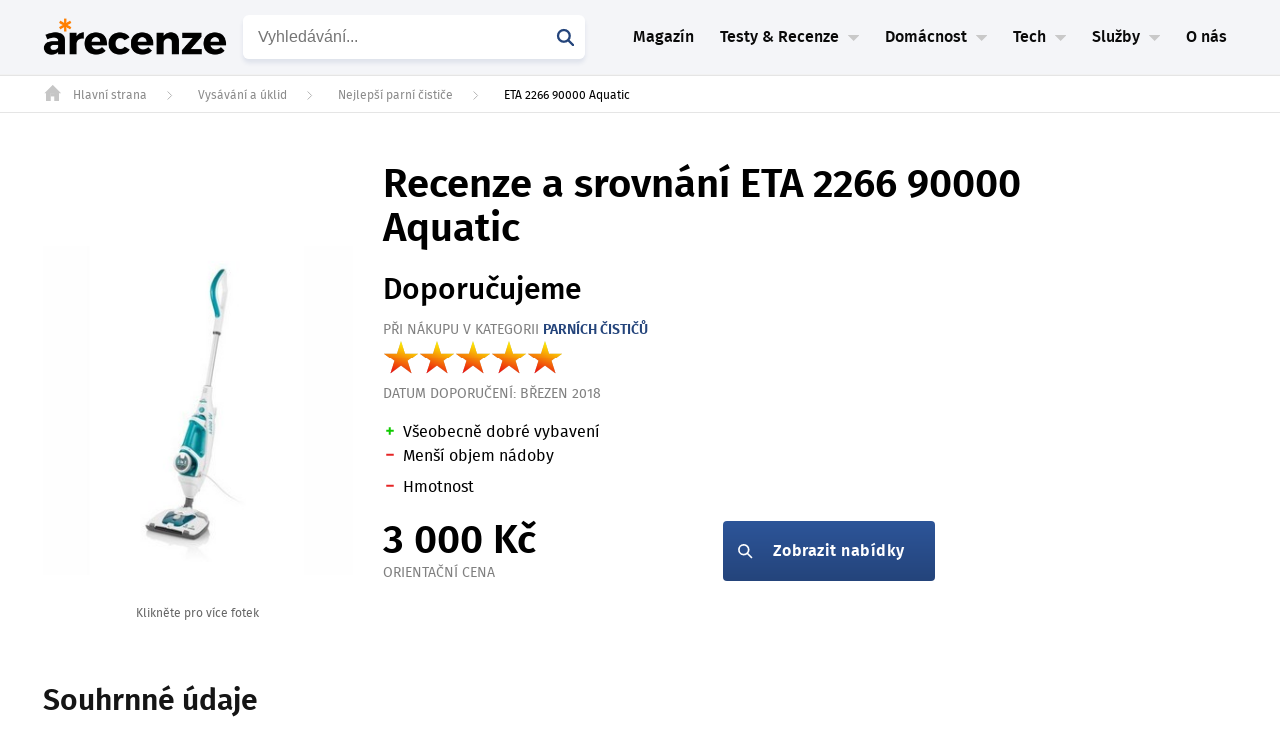

--- FILE ---
content_type: text/html; charset=UTF-8
request_url: https://www.arecenze.cz/parni-cistice/eta-2266-90000-aquatic/
body_size: 45399
content:
<!DOCTYPE html>
<html lang="cs">
<head>
	
<!-- START high-priority custom html -->

<!-- END high-priority custom html -->
<script type="text/javascript" charset="UTF-8" src="//geo.cookie-script.com/s/54c23b49eae4a47335ad02f04010e10c.js?region=eu"></script>
<link rel='stylesheet' id='crs-style-css' href='https://www.arecenze.cz/wp-content/themes/rise-child/creepy-rating-system/css/crs_style.css?ver=2.2.2_25-12-16_14.28+master' type='text/css' media='all' />
<link rel='stylesheet' id='rise-child-reset-css' href='https://www.arecenze.cz/wp-content/themes/rise-child/dist/my_reset.css?v=2.2.2_25-12-16_14.28+master' type='text/css' media='all' />
<link rel='stylesheet' id='rise-style-css-child-css' href='https://www.arecenze.cz/wp-content/themes/rise-child/dist/style.css?ver=2.2.2_25-12-16_14.28+master' type='text/css' media='all' />
<link rel='stylesheet' id='rise-child-new-css-css' href='https://www.arecenze.cz/wp-content/themes/rise-child/dist/style_sass.css?ver=2.2.2_25-12-16_14.28+master' type='text/css' media='all' />
<link rel="preload" href="https://www.arecenze.cz/wp-content/themes/rise-child/assets/fonts/firasans-regular-webfont.woff2" as="font" type="font/woff2" crossorigin="anonymous">
<link rel="preload" href="https://www.arecenze.cz/wp-content/themes/rise-child/assets/fonts/firasans-semibold-webfont.woff2" as="font" type="font/woff2" crossorigin="anonymous">
<script>
  window.dataLayer = window.dataLayer || [];
  window.affilObject = {
    'typStranky': "Recenze",
    'LoggedIn': false,
    'kategorie': "parni-cistice",
};
     window.dataLayer.push(
      window.affilObject
     )
</script>	<!--[if lt IE 9]>
	<script src="https://www.arecenze.cz/wp-content/themes/rise/js/html5/dist/html5shiv.js"></script>
	<script src="//css3-mediaqueries-js.googlecode.com/svn/trunk/css3-mediaqueries.js"></script>
	<![endif]-->
	<!--[if IE 8]>
	<link rel="stylesheet" type="text/css" href="https://www.arecenze.cz/wp-content/themes/rise/css/ie8.css"/>
	<![endif]-->
	<!--[if IE 7]>
	<link rel="stylesheet" type="text/css" href="https://www.arecenze.cz/wp-content/themes/rise/css/ie7.css"/>
	<![endif]-->
	<meta name="viewport" content="width=device-width, initial-scale=1.0"/>
	<meta charset="UTF-8">
	
	        		<script type="text/javascript">var WPAC={}; window.WPAC = WPAC; WPAC = WPAC;WPAC._Options={enable:true,debug:false,menuHelper:true,selectorCommentForm:"#commentform,.ast-commentform,.comment-form",selectorCommentsContainer:"#diskuze-a-poradna",selectorCommentList:".comment-list,.ast-comment-list,.wp-block-comment-template",selectorCommentPagingLinks:"#comments [class^='nav-'] a",selectorCommentLinks:"#comments a[href*=\"/comment-page-\"]",selectorRespondContainer:"#respond",selectorErrorContainer:"p:parent",selectorSubmitButton:"#submit",selectorTextarea:"#comment",selectorPostContainer:false,scrollSpeed:500,autoUpdateIdleTime:false,popupOverlayBackgroundColor:"#000000",popupOverlayBackgroundOpacity:false,popupBackgroundColorLoading:"#000000",popupTextColorLoading:"#ffffff",popupBackgroundColorSuccess:"#008000",popupTextColorSuccess:"#FFFFFF",popupBackgroundColorError:"#FF0000",popupTextColorError:"#FFFFFF",popupOpacity:85,popupOpacityTablet:85,popupOpacityMobile:85,popupCornerRadius:5,popupCornerRadiusTablet:5,popupCornerRadiusMobile:5,popupMarginTop:10,popupMarginTopTablet:10,popupMarginTopMobile:10,popupWidth:30,popupWidthTablet:45,popupWidthMobile:75,popupPadding:20,popupPaddingTablet:20,popupPaddingMobile:20,popupFadeIn:400,popupFadeOut:400,popupTimeout:3000,popupTextAlign:"center",popupVerticalAlign:"verticalStart",popupTextFontSize:"20px",popupTextFontSizeTablet:"20px",popupTextFontSizeMobile:"20px",popupZindex:10000,textPosted:"Váš komentář byl odeslán. Děkujeme!",textPostedUnapproved:"Váš komentář byl odeslán a čeká na schválení. Děkujeme!",textReloadPage:"Stránka se znovu načítá. Počkejte, prosím...",textPostComment:"Váš komentář se odesílá. Počkejte, prosím...",textRefreshComments:"Načítání komentářů. Počkejte, prosím...",textUnknownError:"Něco se pokazilo. Váš komentář nebyl odeslán.",textErrorTypeComment:"<strong>Chyba</strong>: Napište komentář.",textErrorCommentsClosed:"Sorry, comments are closed for this item.",textErrorMustBeLoggedIn:"Pro přidání komentáře musíte být přihlášen.",textErrorFillRequiredFields:"<strong>Chyba</strong>: Vyplňte povinná pole (jméno, e-mail).",textErrorInvalidEmailAddress:"<strong>Chyba</strong>: Prosím, zadejte platnou e-mailovou adresu.",textErrorPostTooQuickly:"You are posting comments too quickly. Please wait a minute and resubmit your comment.",textErrorDuplicateComment:"Duplicate comment detected. It looks like you have already submitted this comment.",callbackOnBeforeSelectElements:false,callbackOnBeforeSubmitComment:false,callbackOnAfterPostComment:false,callbackOnBeforeUpdateComments:false,callbackOnAfterUpdateComments:false,commentPagesUrlRegex:false,disableUrlUpdate:false,disableScrollToAnchor:false,useUncompressedScripts:false,placeScriptsInFooter:true,optimizeAjaxResponse:false,baseUrl:false,disableCache:false,enableByQuery:false,lazyLoadEnabled:false,lazyLoadDisplay:"overlay",lazyLoadInlineDisplayLocation:"comments",lazyLoadInlineDisplayElement:"#comments",lazyLoadInlineLoadingType:"spinner",lazyLoadInlineSpinner:"LoadingGray1",lazyLoadInlineSpinnerLabelEnabled:true,lazyLoadInlineSpinnerContainerBackgroundColor:"#333333",lazyLoadInlineSpinnerContainerBackgroundColorOpacity:true,lazyLoadInlineSpinnerLabel:"Loading comments...",lazyLoadInlineSpinnerLabelColor:"#FFFFFF",lazyLoadInlineSpinnerIconColor:"#FFFFFF",lazyLoadInlineSpinnerLayoutType:"horizontal",lazyLoadInlineSpinnerLayoutAlignment:"left",lazyLoadInlineSpinnerLayoutRTL:false,lazyLoadTrigger:"domready",lazyLoadTriggerElement:false,lazyLoadInlineSpinnerSpeed:1.25,lazyLoadTriggerScrollOffset:false,lazyLoadPaginationEnabled:false,lazyLoadCommentsPerPage:30,lazyLoadUseThemePagination:true,lazyLoadPaginationStyle:"nextPrev",lazyLoadPaginationLocation:"bottom",lazyLoadingPaginationScrollToTop:true,lazyLoadInlineSpinnerLabelFontSizeDesktop:42,lazyLoadInlineSpinnerSizeDesktop:72,lazyLoadInlineSpinnerLabelLineHeightDesktop:54,lazyLoadInlineSpinnerContainerPaddingDesktop:35,lazyLoadInlineSpinnerGapDesktop:20,lazyLoadInlineSpinnerLabelFontSizeTablet:36,lazyLoadInlineSpinnerSizeTablet:65,lazyLoadInlineSpinnerLabelLineHeightTablet:42,lazyLoadInlineSpinnerContainerPaddingTablet:25,lazyLoadInlineSpinnerGapTablet:15,lazyLoadInlineSpinnerLabelFontSizeMobile:28,lazyLoadInlineSpinnerSizeMobile:48,lazyLoadInlineSpinnerLabelLineHeightMobile:34,lazyLoadInlineSpinnerContainerPaddingMobile:20,lazyLoadInlineSpinnerGapMobile:15,lazyLoadInlineSkeletonLoadingLabelEnabled:false,lazyLoadInlineSkeletonLoadingLabel:"Loading comments...",lazyLoadInlineSkeletonItemsShow:2,lazyLoadInlineSkeletonBackgroundColor:"#EEEEEE",lazyLoadInlineSkeletonHighlightColor:"#dedede",lazyLoadInlineSkeletonHeadingColor:"#333333",lazyLoadInlineSkeletonHeadingFontSize:24,lazyLoadInlineSkeletonHeadingLineHeight:1.5,lazyLoadInlineShortcode:false,lazyLoadInlineLoadingButtonLabel:"Load Comments",lazyLoadInlineLoadingButtonLabelLoading:"Loading Comments...",lazyLoadInlineButtonSpinner:"LoadingGray1",lazyLoadInlineButtonLabel:"Load Comments",lazyLoadInlineButtonLabelLoading:"Loading Comments...",lazyLoadInlineButtonAppearance:"solid",lazyLoadInlineButtonUseThemeStyles:true,lazyLoadInlineButtonBackgroundColor:"#333333",lazyLoadInlineButtonBackgroundColorHover:"#444444",lazyLoadInlineButtonTextColor:"#FFFFFF",lazyLoadInlineButtonTextColorHover:"#FFFFFF",lazyLoadInlineButtonBorderColor:"#333333",lazyLoadInlineButtonBorderColorHover:"#444444",lazyLoadInlineButtonBorderWidth:true,lazyLoadInlineButtonBorderRadius:5,lazyLoadInlineButtonPaddingTop:12,lazyLoadInlineButtonPaddingRight:24,lazyLoadInlineButtonPaddingBottom:12,lazyLoadInlineButtonPaddingLeft:24,lazyLoadInlineButtonFontSize:16,lazyLoadInlineButtonLineHeight:1.5,lazyLoadInlineButtonFontWeight:600,lazyLoadInlineButtonFontFamily:"inherit",lazyLoadInlineButtonAlign:"center",firstTimeInstall:false,lazyLoadIntoElement:false,commentsEnabled:true,version:"3.1.1"};</script>				<script type="text/javascript">
					var bhittani_plugin_kksr_js = {"nonce":"3f62bfb790","grs":false,"ajaxurl":"https:\/\/www.arecenze.cz\/wp-admin\/admin-ajax.php","func":"kksr_ajax","msg":"Ohodno\u0165te tento test ","fuelspeed":400,"thankyou":"D\u011bkujeme za v\u00e1\u0161 hlas","error_msg":"Stala se chyba. Zkuste to znovu","tooltip":"1","tooltips":[{"tip":"","color":"#ffffff"},{"tip":"","color":"#ffffff"},{"tip":"","color":"#ffffff"},{"tip":"","color":"#ffffff"},{"tip":"","color":"#ffffff"}]};
				</script>
				<meta name='robots' content='index, follow, max-image-preview:large, max-snippet:-1, max-video-preview:-1' />
	<style>img:is([sizes="auto" i], [sizes^="auto," i]) { contain-intrinsic-size: 3000px 1500px }</style>
	
	<!-- This site is optimized with the Yoast SEO plugin v25.1 - https://yoast.com/wordpress/plugins/seo/ -->
	<title>Recenze a porovnání ETA 2266 90000 Aquatic | arecenze.cz</title>
	<meta name="description" content="Recenze parního čističe ETA 2266 90000 Aquatic a jeho srovnání s dalšími ve velkém porovnání a výběru nejlepších čističů. Celá recenze k přečtení ZDE!" />
	<link rel="canonical" href="https://www.arecenze.cz/parni-cistice/eta-2266-90000-aquatic/" />
	<meta property="og:locale" content="cs_CZ" />
	<meta property="og:type" content="article" />
	<meta property="og:title" content="Recenze a porovnání ETA 2266 90000 Aquatic | arecenze.cz" />
	<meta property="og:description" content="Recenze parního čističe ETA 2266 90000 Aquatic a jeho srovnání s dalšími ve velkém porovnání a výběru nejlepších čističů. Celá recenze k přečtení ZDE!" />
	<meta property="og:url" content="https://www.arecenze.cz/parni-cistice/eta-2266-90000-aquatic/" />
	<meta property="og:site_name" content="arecenze" />
	<meta property="article:publisher" content="https://www.facebook.com/arecenze/" />
	<meta property="article:modified_time" content="2019-07-12T14:03:03+00:00" />
	<meta property="og:image" content="https://www.arecenze.cz/parni-cistice/eta-2266-90000-aquatic" />
	<meta property="og:image:width" content="330" />
	<meta property="og:image:height" content="350" />
	<meta property="og:image:type" content="image/jpeg" />
	<meta name="twitter:card" content="summary_large_image" />
	<meta name="twitter:site" content="@Arecenze_cz" />
	<meta name="twitter:label1" content="Odhadovaná doba čtení" />
	<meta name="twitter:data1" content="2 minuty" />
	<script type="application/ld+json" class="yoast-schema-graph">{"@context":"https://schema.org","@graph":[{"@type":"NewsArticle","@id":"https://www.arecenze.cz/parni-cistice/eta-2266-90000-aquatic/#article","isPartOf":{"@id":"https://www.arecenze.cz/parni-cistice/eta-2266-90000-aquatic/"},"author":{"name":"Adam Boček","@id":"https://www.arecenze.cz/#/schema/person/4b8a2ef99c3b5a35bdd971b32ef12d50"},"headline":"ETA 2266 90000 Aquatic","datePublished":"2018-03-07T11:13:08+00:00","dateModified":"2019-07-12T14:03:03+00:00","mainEntityOfPage":{"@id":"https://www.arecenze.cz/parni-cistice/eta-2266-90000-aquatic/"},"wordCount":441,"commentCount":0,"publisher":{"@id":"https://www.arecenze.cz/#organization"},"image":{"@id":"https://www.arecenze.cz/parni-cistice/eta-2266-90000-aquatic/#primaryimage"},"thumbnailUrl":"https://www.arecenze.cz/wp-content/uploads/2018/03/obrazek-ETA-2266-90000-Aquatic.jpg","inLanguage":"cs","potentialAction":[{"@type":"CommentAction","name":"Comment","target":["https://www.arecenze.cz/parni-cistice/eta-2266-90000-aquatic/#respond"]}],"copyrightYear":"2018","copyrightHolder":{"@id":"https://www.arecenze.cz/#organization"}},{"@type":"WebPage","@id":"https://www.arecenze.cz/parni-cistice/eta-2266-90000-aquatic/","url":"https://www.arecenze.cz/parni-cistice/eta-2266-90000-aquatic/","name":"Recenze a porovnání ETA 2266 90000 Aquatic | arecenze.cz","isPartOf":{"@id":"https://www.arecenze.cz/#website"},"primaryImageOfPage":{"@id":"https://www.arecenze.cz/parni-cistice/eta-2266-90000-aquatic/#primaryimage"},"image":{"@id":"https://www.arecenze.cz/parni-cistice/eta-2266-90000-aquatic/#primaryimage"},"thumbnailUrl":"https://www.arecenze.cz/wp-content/uploads/2018/03/obrazek-ETA-2266-90000-Aquatic.jpg","datePublished":"2018-03-07T11:13:08+00:00","dateModified":"2019-07-12T14:03:03+00:00","description":"Recenze parního čističe ETA 2266 90000 Aquatic a jeho srovnání s dalšími ve velkém porovnání a výběru nejlepších čističů. Celá recenze k přečtení ZDE!","breadcrumb":{"@id":"https://www.arecenze.cz/parni-cistice/eta-2266-90000-aquatic/#breadcrumb"},"inLanguage":"cs","potentialAction":[{"@type":"ReadAction","target":["https://www.arecenze.cz/parni-cistice/eta-2266-90000-aquatic/"]}]},{"@type":"ImageObject","inLanguage":"cs","@id":"https://www.arecenze.cz/parni-cistice/eta-2266-90000-aquatic/#primaryimage","url":"https://www.arecenze.cz/wp-content/uploads/2018/03/obrazek-ETA-2266-90000-Aquatic.jpg","contentUrl":"https://www.arecenze.cz/wp-content/uploads/2018/03/obrazek-ETA-2266-90000-Aquatic.jpg","width":330,"height":350},{"@type":"BreadcrumbList","@id":"https://www.arecenze.cz/parni-cistice/eta-2266-90000-aquatic/#breadcrumb","itemListElement":[{"@type":"ListItem","position":1,"name":"Domů","item":"https://www.arecenze.cz/"},{"@type":"ListItem","position":2,"name":"Nejlepší parní čističe","item":"https://www.arecenze.cz/parni-cistice/"},{"@type":"ListItem","position":3,"name":"ETA 2266 90000 Aquatic"}]},{"@type":"WebSite","@id":"https://www.arecenze.cz/#website","url":"https://www.arecenze.cz/","name":"arecenze","description":"Testy, recenze, slevy a novinky ze světa nákupů","publisher":{"@id":"https://www.arecenze.cz/#organization"},"inLanguage":"cs"},{"@type":"Organization","@id":"https://www.arecenze.cz/#organization","name":"Arecenze.cz","url":"https://www.arecenze.cz/","logo":{"@type":"ImageObject","inLanguage":"cs","@id":"https://www.arecenze.cz/#/schema/logo/image/","url":"https://www.arecenze.cz/wp-content/uploads/2024/11/Logo-arecenze.cz-web.png","contentUrl":"https://www.arecenze.cz/wp-content/uploads/2024/11/Logo-arecenze.cz-web.png","width":650,"height":150,"caption":"Arecenze.cz"},"image":{"@id":"https://www.arecenze.cz/#/schema/logo/image/"},"sameAs":["https://www.facebook.com/arecenze/","https://x.com/Arecenze_cz","https://www.instagram.com/arecenze/","https://www.youtube.com/@arecenze"]},{"@type":"Person","@id":"https://www.arecenze.cz/#/schema/person/4b8a2ef99c3b5a35bdd971b32ef12d50","name":"Adam Boček","url":"https://www.arecenze.cz/autor/adam/"}]}</script>
	<!-- / Yoast SEO plugin. -->


	<style>
		:root {
			--wpac-popup-opacity: 0.85;
			--wpac-popup-corner-radius: 5px;
			--wpac-popup-margin-top: 10px;
			--wpac-popup-width: 30%;
			--wpac-popup-padding: 20px;
			--wpac-popup-font-size: 20px;
			--wpac-popup-line-height: 1.2;
		}
		/* tablet styles */
		@media screen and (max-width: 1024px) {
			.wpac-overlay {
				--wpac-popup-opacity: 0.85;
				--wpac-popup-corner-radius: 5px;
				--wpac-popup-margin-top: 10px;
				--wpac-popup-width: 45%;
				--wpac-popup-padding: 20px;
				--wpac-popup-font-size: 20px;
			}
		}
		/* mobile styles */
		@media screen and (max-width: 768px) {
			.wpac-overlay {
				--wpac-popup-opacity: 0.85;
				--wpac-popup-corner-radius: 5px;
				--wpac-popup-margin-top: 10px;
				--wpac-popup-width: 75%;
				--wpac-popup-padding: 20px;
				--wpac-popup-font-size: 20px;
			}
		}
		.wpac-overlay {
			display: none;
			opacity: var(--wpac-popup-opacity);
			border-radius: var(--wpac-popup-corner-radius);
			margin-top: var(--wpac-popup-margin-top);
			padding: var(--wpac-popup-padding) !important;
			font-size: var(--wpac-popup-font-size) !important;
			line-height: var(--wpac-popup-line-height);
			margin: 0 auto;
		}
	</style>
	<style id='classic-theme-styles-inline-css' type='text/css'>
/*! This file is auto-generated */
.wp-block-button__link{color:#fff;background-color:#32373c;border-radius:9999px;box-shadow:none;text-decoration:none;padding:calc(.667em + 2px) calc(1.333em + 2px);font-size:1.125em}.wp-block-file__button{background:#32373c;color:#fff;text-decoration:none}
</style>
<style id='global-styles-inline-css' type='text/css'>
:root{--wp--preset--aspect-ratio--square: 1;--wp--preset--aspect-ratio--4-3: 4/3;--wp--preset--aspect-ratio--3-4: 3/4;--wp--preset--aspect-ratio--3-2: 3/2;--wp--preset--aspect-ratio--2-3: 2/3;--wp--preset--aspect-ratio--16-9: 16/9;--wp--preset--aspect-ratio--9-16: 9/16;--wp--preset--color--black: #000000;--wp--preset--color--cyan-bluish-gray: #abb8c3;--wp--preset--color--white: #ffffff;--wp--preset--color--pale-pink: #f78da7;--wp--preset--color--vivid-red: #cf2e2e;--wp--preset--color--luminous-vivid-orange: #ff6900;--wp--preset--color--luminous-vivid-amber: #fcb900;--wp--preset--color--light-green-cyan: #7bdcb5;--wp--preset--color--vivid-green-cyan: #00d084;--wp--preset--color--pale-cyan-blue: #8ed1fc;--wp--preset--color--vivid-cyan-blue: #0693e3;--wp--preset--color--vivid-purple: #9b51e0;--wp--preset--gradient--vivid-cyan-blue-to-vivid-purple: linear-gradient(135deg,rgba(6,147,227,1) 0%,rgb(155,81,224) 100%);--wp--preset--gradient--light-green-cyan-to-vivid-green-cyan: linear-gradient(135deg,rgb(122,220,180) 0%,rgb(0,208,130) 100%);--wp--preset--gradient--luminous-vivid-amber-to-luminous-vivid-orange: linear-gradient(135deg,rgba(252,185,0,1) 0%,rgba(255,105,0,1) 100%);--wp--preset--gradient--luminous-vivid-orange-to-vivid-red: linear-gradient(135deg,rgba(255,105,0,1) 0%,rgb(207,46,46) 100%);--wp--preset--gradient--very-light-gray-to-cyan-bluish-gray: linear-gradient(135deg,rgb(238,238,238) 0%,rgb(169,184,195) 100%);--wp--preset--gradient--cool-to-warm-spectrum: linear-gradient(135deg,rgb(74,234,220) 0%,rgb(151,120,209) 20%,rgb(207,42,186) 40%,rgb(238,44,130) 60%,rgb(251,105,98) 80%,rgb(254,248,76) 100%);--wp--preset--gradient--blush-light-purple: linear-gradient(135deg,rgb(255,206,236) 0%,rgb(152,150,240) 100%);--wp--preset--gradient--blush-bordeaux: linear-gradient(135deg,rgb(254,205,165) 0%,rgb(254,45,45) 50%,rgb(107,0,62) 100%);--wp--preset--gradient--luminous-dusk: linear-gradient(135deg,rgb(255,203,112) 0%,rgb(199,81,192) 50%,rgb(65,88,208) 100%);--wp--preset--gradient--pale-ocean: linear-gradient(135deg,rgb(255,245,203) 0%,rgb(182,227,212) 50%,rgb(51,167,181) 100%);--wp--preset--gradient--electric-grass: linear-gradient(135deg,rgb(202,248,128) 0%,rgb(113,206,126) 100%);--wp--preset--gradient--midnight: linear-gradient(135deg,rgb(2,3,129) 0%,rgb(40,116,252) 100%);--wp--preset--font-size--small: 13px;--wp--preset--font-size--medium: 20px;--wp--preset--font-size--large: 36px;--wp--preset--font-size--x-large: 42px;--wp--preset--spacing--20: 0.44rem;--wp--preset--spacing--30: 0.67rem;--wp--preset--spacing--40: 1rem;--wp--preset--spacing--50: 1.5rem;--wp--preset--spacing--60: 2.25rem;--wp--preset--spacing--70: 3.38rem;--wp--preset--spacing--80: 5.06rem;--wp--preset--shadow--natural: 6px 6px 9px rgba(0, 0, 0, 0.2);--wp--preset--shadow--deep: 12px 12px 50px rgba(0, 0, 0, 0.4);--wp--preset--shadow--sharp: 6px 6px 0px rgba(0, 0, 0, 0.2);--wp--preset--shadow--outlined: 6px 6px 0px -3px rgba(255, 255, 255, 1), 6px 6px rgba(0, 0, 0, 1);--wp--preset--shadow--crisp: 6px 6px 0px rgba(0, 0, 0, 1);}:where(.is-layout-flex){gap: 0.5em;}:where(.is-layout-grid){gap: 0.5em;}body .is-layout-flex{display: flex;}.is-layout-flex{flex-wrap: wrap;align-items: center;}.is-layout-flex > :is(*, div){margin: 0;}body .is-layout-grid{display: grid;}.is-layout-grid > :is(*, div){margin: 0;}:where(.wp-block-columns.is-layout-flex){gap: 2em;}:where(.wp-block-columns.is-layout-grid){gap: 2em;}:where(.wp-block-post-template.is-layout-flex){gap: 1.25em;}:where(.wp-block-post-template.is-layout-grid){gap: 1.25em;}.has-black-color{color: var(--wp--preset--color--black) !important;}.has-cyan-bluish-gray-color{color: var(--wp--preset--color--cyan-bluish-gray) !important;}.has-white-color{color: var(--wp--preset--color--white) !important;}.has-pale-pink-color{color: var(--wp--preset--color--pale-pink) !important;}.has-vivid-red-color{color: var(--wp--preset--color--vivid-red) !important;}.has-luminous-vivid-orange-color{color: var(--wp--preset--color--luminous-vivid-orange) !important;}.has-luminous-vivid-amber-color{color: var(--wp--preset--color--luminous-vivid-amber) !important;}.has-light-green-cyan-color{color: var(--wp--preset--color--light-green-cyan) !important;}.has-vivid-green-cyan-color{color: var(--wp--preset--color--vivid-green-cyan) !important;}.has-pale-cyan-blue-color{color: var(--wp--preset--color--pale-cyan-blue) !important;}.has-vivid-cyan-blue-color{color: var(--wp--preset--color--vivid-cyan-blue) !important;}.has-vivid-purple-color{color: var(--wp--preset--color--vivid-purple) !important;}.has-black-background-color{background-color: var(--wp--preset--color--black) !important;}.has-cyan-bluish-gray-background-color{background-color: var(--wp--preset--color--cyan-bluish-gray) !important;}.has-white-background-color{background-color: var(--wp--preset--color--white) !important;}.has-pale-pink-background-color{background-color: var(--wp--preset--color--pale-pink) !important;}.has-vivid-red-background-color{background-color: var(--wp--preset--color--vivid-red) !important;}.has-luminous-vivid-orange-background-color{background-color: var(--wp--preset--color--luminous-vivid-orange) !important;}.has-luminous-vivid-amber-background-color{background-color: var(--wp--preset--color--luminous-vivid-amber) !important;}.has-light-green-cyan-background-color{background-color: var(--wp--preset--color--light-green-cyan) !important;}.has-vivid-green-cyan-background-color{background-color: var(--wp--preset--color--vivid-green-cyan) !important;}.has-pale-cyan-blue-background-color{background-color: var(--wp--preset--color--pale-cyan-blue) !important;}.has-vivid-cyan-blue-background-color{background-color: var(--wp--preset--color--vivid-cyan-blue) !important;}.has-vivid-purple-background-color{background-color: var(--wp--preset--color--vivid-purple) !important;}.has-black-border-color{border-color: var(--wp--preset--color--black) !important;}.has-cyan-bluish-gray-border-color{border-color: var(--wp--preset--color--cyan-bluish-gray) !important;}.has-white-border-color{border-color: var(--wp--preset--color--white) !important;}.has-pale-pink-border-color{border-color: var(--wp--preset--color--pale-pink) !important;}.has-vivid-red-border-color{border-color: var(--wp--preset--color--vivid-red) !important;}.has-luminous-vivid-orange-border-color{border-color: var(--wp--preset--color--luminous-vivid-orange) !important;}.has-luminous-vivid-amber-border-color{border-color: var(--wp--preset--color--luminous-vivid-amber) !important;}.has-light-green-cyan-border-color{border-color: var(--wp--preset--color--light-green-cyan) !important;}.has-vivid-green-cyan-border-color{border-color: var(--wp--preset--color--vivid-green-cyan) !important;}.has-pale-cyan-blue-border-color{border-color: var(--wp--preset--color--pale-cyan-blue) !important;}.has-vivid-cyan-blue-border-color{border-color: var(--wp--preset--color--vivid-cyan-blue) !important;}.has-vivid-purple-border-color{border-color: var(--wp--preset--color--vivid-purple) !important;}.has-vivid-cyan-blue-to-vivid-purple-gradient-background{background: var(--wp--preset--gradient--vivid-cyan-blue-to-vivid-purple) !important;}.has-light-green-cyan-to-vivid-green-cyan-gradient-background{background: var(--wp--preset--gradient--light-green-cyan-to-vivid-green-cyan) !important;}.has-luminous-vivid-amber-to-luminous-vivid-orange-gradient-background{background: var(--wp--preset--gradient--luminous-vivid-amber-to-luminous-vivid-orange) !important;}.has-luminous-vivid-orange-to-vivid-red-gradient-background{background: var(--wp--preset--gradient--luminous-vivid-orange-to-vivid-red) !important;}.has-very-light-gray-to-cyan-bluish-gray-gradient-background{background: var(--wp--preset--gradient--very-light-gray-to-cyan-bluish-gray) !important;}.has-cool-to-warm-spectrum-gradient-background{background: var(--wp--preset--gradient--cool-to-warm-spectrum) !important;}.has-blush-light-purple-gradient-background{background: var(--wp--preset--gradient--blush-light-purple) !important;}.has-blush-bordeaux-gradient-background{background: var(--wp--preset--gradient--blush-bordeaux) !important;}.has-luminous-dusk-gradient-background{background: var(--wp--preset--gradient--luminous-dusk) !important;}.has-pale-ocean-gradient-background{background: var(--wp--preset--gradient--pale-ocean) !important;}.has-electric-grass-gradient-background{background: var(--wp--preset--gradient--electric-grass) !important;}.has-midnight-gradient-background{background: var(--wp--preset--gradient--midnight) !important;}.has-small-font-size{font-size: var(--wp--preset--font-size--small) !important;}.has-medium-font-size{font-size: var(--wp--preset--font-size--medium) !important;}.has-large-font-size{font-size: var(--wp--preset--font-size--large) !important;}.has-x-large-font-size{font-size: var(--wp--preset--font-size--x-large) !important;}
:where(.wp-block-post-template.is-layout-flex){gap: 1.25em;}:where(.wp-block-post-template.is-layout-grid){gap: 1.25em;}
:where(.wp-block-columns.is-layout-flex){gap: 2em;}:where(.wp-block-columns.is-layout-grid){gap: 2em;}
:root :where(.wp-block-pullquote){font-size: 1.5em;line-height: 1.6;}
</style>
<link rel='stylesheet' id='wpac-frontend-css' href='https://www.arecenze.cz/wp-content/plugins/wp-ajaxify-comments/dist/wpac-frontend-css.css?ver=3.1.1' type='text/css' media='all' />
<link rel="https://api.w.org/" href="https://www.arecenze.cz/wp-json/" /><link rel="EditURI" type="application/rsd+xml" title="RSD" href="https://www.arecenze.cz/xmlrpc.php?rsd" />
<meta name="generator" content="WordPress 6.8.1" />
<link rel='shortlink' href='https://www.arecenze.cz/?p=21075' />
<link rel="alternate" title="oEmbed (JSON)" type="application/json+oembed" href="https://www.arecenze.cz/wp-json/oembed/1.0/embed?url=https%3A%2F%2Fwww.arecenze.cz%2Fparni-cistice%2Feta-2266-90000-aquatic%2F" />
<link rel="alternate" title="oEmbed (XML)" type="text/xml+oembed" href="https://www.arecenze.cz/wp-json/oembed/1.0/embed?url=https%3A%2F%2Fwww.arecenze.cz%2Fparni-cistice%2Feta-2266-90000-aquatic%2F&#038;format=xml" />
<style>.kk-star-ratings { width:120px; }.kk-star-ratings .kksr-stars a { width:24px; }.kk-star-ratings .kksr-stars, .kk-star-ratings .kksr-stars .kksr-fuel, .kk-star-ratings .kksr-stars a { height:24px; }.kk-star-ratings .kksr-star.gray { background-image: url(https://www.arecenze.cz/wp-content/plugins/kk-star-ratings/gray.png); }.kk-star-ratings .kksr-star.yellow { background-image: url(https://www.arecenze.cz/wp-content/plugins/kk-star-ratings/yellow.png); }.kk-star-ratings .kksr-star.orange { background-image: url(https://www.arecenze.cz/wp-content/plugins/kk-star-ratings/orange.png); }</style><template id='creepy-ads-switcher-head-seznam'><script async src="https://ssp.seznam.cz/static/js/ssp.js"></script></template>        <script type="text/javascript">(function(){
                var cookie_name = 'is_seznam_source';


                function is_seznam_origin_cookie()
                {
                    if (document.cookie.split(";").some((item) => item.includes(cookie_name+"=1"))) {
                        return true;
                    }
                    return false;
                }

                function set_seznam_origin_cookie()
                {
                    var date = new Date();
                    date.setTime(date.getTime() + (30*60*1000)); // 30 minutes in future
                    var expires = "; expires=" + date.toUTCString();
                    document.cookie = cookie_name + "=1" + expires + "; path=/";

                }
                function clear_seznam_origin_cookie()
                {
                    // this will remove cookie
                    var expires = "; expires=Thu, 01 Jan 1970 00:00:01 GMT";
                    document.cookie = cookie_name + "=" + expires + "; path=/";
                }

                function is_seznam_utm()
                {
                    const urlParams = new URLSearchParams(window.location.search);
                    // ?utm_source=www.seznam.cz&utm_medium=sekce-z-internetu
                    return urlParams.get('utm_source') === 'www.seznam.cz' && ['sekce-z-internetu', 'sbrowser', 'z-boxiku', 'denni-tisk'].includes(urlParams.get('utm_medium'));
                }

                function is_unknown_referrer()
                {
                    let referrer = window.frames.top.document.referrer;
                    if(referrer && !referrer.includes(window.location.hostname)) {
                        return true;
                    }
                    return false;
                }

                function is_seznam_source_origin()
                {
                    if(is_seznam_utm()){
                        set_seznam_origin_cookie();
                        return true;
                    }
                    if(is_seznam_origin_cookie()){
                        if(is_unknown_referrer()){
                            clear_seznam_origin_cookie();
                            return false;
                        }
                        set_seznam_origin_cookie();
                        return true;
                    }
                    return false;
                }

                window.creepy_ads_type = is_seznam_source_origin() ? 'seznam' : 'adsense';
                document.getElementsByTagName( 'html' )[0].setAttribute('data-ads-type', window.creepy_ads_type);

                let callbacks = {seznam: [], adsense: []};
                let wait_for_scripts = 0;
                window.when_creepy_ads_loaded = function(callback, type){
                    callbacks[type].push(callback);
                }
                function resolveLoaded(){
                    if(wait_for_scripts <= 0){
                        window.when_creepy_ads_loaded = function (callback, type){
                            if(type === window.creepy_ads_type){
                                callback();
                            }else{
                                callbacks[type].push(callback);
                            }
                        }
                        callbacks[window.creepy_ads_type].forEach(function(saved_callback){
                            saved_callback();
                        });
                        callbacks[window.creepy_ads_type] = [];
                    }
                }

                window.creepy_ads_scripts = function (id_prefix, in_head){
                    var template = document.getElementById(id_prefix+window.creepy_ads_type);
                    if(template){
                        var scripts = template.content.cloneNode(true);
                        var dynamic_scripts = scripts.querySelectorAll('script[src]');
                        dynamic_scripts.forEach((script) => {
                            if(!script.getAttribute('async') && !script.getAttribute('defer')){
                                script.async = false;
                                wait_for_scripts++;
                                if(in_head){
                                    script.fetchPriority = 'high';
                                }
                                script.onload = function(){
                                    wait_for_scripts--;
                                    resolveLoaded();
                                }
                            }
                        });
                        document.currentScript.after(scripts);
                        if(!dynamic_scripts.length){
                            resolveLoaded();
                        }
                    }else{
                        resolveLoaded();
                    }
                }

                window.creepy_ads_scripts('creepy-ads-switcher-head-', true);
            })();
        </script>
        		<style type="text/css">.wp-video-shortcode {
				max-width: 100% !important;
			}
			.bSe a {clear: right;}
			.bSe blockquote {clear: both;}
			body { background:#ffffff; }.cnt article h1.entry-title a { color:#333; }.cnt article h2.entry-title a { color:#333; }.bSe h1, h1.entry-title, h1.entry-title a { color:#333; }.bSe h2 { color:#464545; }.bSe h3 { color:#333; }.bSe h4 { color:#333; }.bSe h5 { color:#333; }.bSe h6 { color:#333; }.bSe p, .mry .awr-e p { color:#666; }.cnt .bSe { color:#666; }.cnt h1 a, .tve-woocommerce .bSe .awr .entry-title, .tve-woocommerce .bSe .awr .page-title{font-family:Roboto,sans-serif;}.bSe h1{font-family:Roboto,sans-serif;}.bSe h2,.tve-woocommerce .bSe h2{font-family:Roboto,sans-serif;}.bSe h3,.tve-woocommerce .bSe h3{font-family:Roboto,sans-serif;}.bSe h4{font-family:Roboto,sans-serif;}.bSe h5{font-family:Roboto,sans-serif;}.bSe h6{font-family:Roboto,sans-serif;}#text_logo{font-family:Roboto,sans-serif;}.cnt h1 a { font-weight:500; }.bSe h1 { font-weight:500; }.bSe h2 { font-weight:500; }.bSe h3 { font-weight:500; }.bSe h4 { font-weight:500; }.bSe h5 { font-weight:500; }.bSe h6 { font-weight:500; }.cnt{font-family:Roboto,sans-serif;font-weight:300;}article strong {font-weight: bold;}.cnt p, .tve-woocommerce .product p, .tve-woocommerce .products p, .brd ul li, header nav ul li a, header nav ul li > ul li a, .has-extended.has-heading .colch, footer, footer .fmm p, .aut-f{font-family:Roboto,sans-serif;font-weight:300;}article strong {font-weight: bold;}.bSe h1, .bSe .entry-title { font-size:46px; }.cnt { font-size:18px; }.thrivecb { font-size:18px; }.out { font-size:18px; }.aut p { font-size:18px; }.cnt p { line-height:1.5em; }.thrivecb { line-height:1.5em; }.bSe a, .cnt a { color:#24447b; }.bSe .faq h4{font-family:Roboto,sans-serif;font-weight:300;}article strong {font-weight: bold;}header nav > ul.menu > li > a { color:#0a0a0a; }header nav > ul.menu > li >  a:hover { color:#a0a0a0; }header nav > ul > li.current_page_item > a:hover { color:#a0a0a0; }header nav > ul > li.current_menu_item > a:hover { color:#a0a0a0; }header nav > ul > li.current_menu_item > a:hover { color:#a0a0a0; }header nav > ul > li > a:active { color:#a0a0a0; }header #logo > a > img { max-width:200px; }header ul.menu > li.h-cta > a { color:#FFFFFF!important; }header ul.menu > li.h-cta > a { background:#4b7cc7; }header ul.menu > li.h-cta > a { border-color:#4b7cc7; }header ul.menu > li.h-cta > a:hover { color:#4b7cc7!important; }header ul.menu > li.h-cta > a:hover { background:#transparent; }</style>
		<style type="text/css" id="custom-background-css">
body.custom-background { background-color: #ffffff; }
</style>
	
<!-- START header custom html -->
<meta name="seznam-wmt" content="ng4QvK30CsWKhoW1sbpYiU6pHPT4NuaF" />

<script>
var dataLayer = dataLayer || []; // Google Tag Manager 
</script>

<!-- Google Tag Manager -->
<script>(function(w,d,s,l,i){w[l]=w[l]||[];w[l].push({'gtm.start':
new Date().getTime(),event:'gtm.js'});var f=d.getElementsByTagName(s)[0],
j=d.createElement(s),dl=l!='dataLayer'?'&l='+l:'';j.async=true;j.src=
'https://www.googletagmanager.com/gtm.js?id='+i+dl;f.parentNode.insertBefore(j,f);
})(window,document,'script','dataLayer','GTM-TFN5M4');</script>
<!-- End Google Tag Manager -->

<meta name="google-site-verification" content="CpvncnWuxVFswmdw8f1xgZi3SZ7VSv3WhZNy8lW4-HE" />

<meta name="google-site-verification" content="_3R2RpyW9sLbIFXdkySGbzj7xRIpbBYKRHQg8PSQYxo" />
<script src="https://www.anrdoezrs.net/am/8757175/include/allCj/am.js"></script>

<!-- END header custom html -->
<link rel="icon" href="https://www.arecenze.cz/wp-content/uploads/2024/11/cropped-Favicon-arecenze.cz-web-46x46.png" sizes="32x32" />
<link rel="icon" href="https://www.arecenze.cz/wp-content/uploads/2024/11/cropped-Favicon-arecenze.cz-web-240x240.png" sizes="192x192" />
<link rel="apple-touch-icon" href="https://www.arecenze.cz/wp-content/uploads/2024/11/cropped-Favicon-arecenze.cz-web-180x180.png" />
<meta name="msapplication-TileImage" content="https://www.arecenze.cz/wp-content/uploads/2024/11/cropped-Favicon-arecenze.cz-web-392x392.png" />
			<style type="text/css">.cnt {
    margin-top: 0px;
    position: relative;
}

header {
    border-style: solid;
    border-bottom: 1px solid #f2f2f2;
}

#odkaz {
text-decoration: underline;
color: #24447b;
font-size: 20px;
}

header nav li.has-extended>ul.sub-menu li.menu-item>a {
    -webkit-transition: all .2s linear;
    -moz-transition: all .2s linear;
    -ms-transition: all .2s linear;
    -o-transition: all .2s linear;
    transition: all .2s linear;
    color: #000;
    line-height: 42px;
    text-indent: 0;
}</style>
		
</head>
<body class="attachment wp-singular crs_product-template-default single single-crs_product postid-21075 attachmentid-21075 attachment- custom-background wp-theme-rise wp-child-theme-rise-child" id="top">

<!-- START body custom html -->
<!-- Google Tag Manager (noscript) -->
<noscript><iframe src="https://www.googletagmanager.com/ns.html?id=GTM-TFN5M4"
height="0" width="0" style="display:none;visibility:hidden"></iframe></noscript>
<!-- End Google Tag Manager (noscript) -->

<!-- END body custom html -->

	
	
	
	
<div id="szn-area-1"  class="szn-area szn-area--desktop szn-area--type-leaderboard" data-szn-data='{"zoneId":374513,"width":970,"height":210}'></div>
		<div id="floating_menu" class="h-cc" data-float="default"
		     data-social='0'>
			<header class="side"
			        style="background-image: none; background-color:">
								<div class="h-i">
					<div class="wrp-menu container">
														<div id="logo" >
									<a href="https://www.arecenze.cz/">
                                        										<img src="data:image/svg+xml,%3Csvg xmlns='http://www.w3.org/2000/svg' viewBox='0 0 650 150'%3E%3C/svg%3E"
                                            data-src="https://www.arecenze.cz/wp-content/uploads/2024/11/Logo-arecenze.cz-web.png"
										     alt="Logo srovnávacího portálu arecenze.cz"
										     title="Logo arecenze.cz"
                                             width="650"
                                             height="150"
                                             loading="lazy"
                                             class="lozad"

										>
									</a>
								</div>
																					<div class="m-s">	<div class="crs-search-wrap">
		<form role="search" method="get" class="crs-search-form" action="https://www.arecenze.cz/" autocomplete="off">
			<input value="" name="asearch" placeholder="Vyhledávání..." class="crs-search-input autocomplete-search" type="text">
			<button class="crs-search-submit">
				Hledat			</button>
			<div class="crs-search-input-loading">
				<span class="bar1"></span> 
				<span class="bar2"></span> 
				<span class="bar3"></span> 
			</div>
			<div class="crs-search-loading">
				<div class="bg"></div>
				<span class="bar1"></span> 
				<span class="bar2"></span> 
				<span class="bar3"></span>
                Načítám...			</div>
			<div class="search-overlay"></div>
		</form>
	</div>

	
                                <div class="hsm">
                                    <span class="hsm-text">Menu</span>
                                    <div class="hsm-hamburger">
                                        <span class="hsm-top"></span>
                                        <span class="hsm-center"></span>
                                        <span class="hsm-bottom"></span>
                                    </div>
                                </div>
								<div class="m-si" id="overlay">
																												<!-- Cached menu --><nav class="menu-menu-s-nadkategoriemi-container"><ul id="menu-menu-s-nadkategoriemi" class="menu"><li  id="menu-item-157917" class="menu-item menu-item-type-custom menu-item-object-custom toplvl has-extended col-no-4"><a  href="https://www.arecenze.cz/clanky/" >Magazín</a></li>
<li  id="menu-item-261305" class="menu-item menu-item-type-custom menu-item-object-custom menu-item-has-children toplvl dropdown has-extended col-no-4"><a  href="https://www.arecenze.cz/clanky/spotrebitelske-testy/" >Testy &#038; Recenze</a><ul class="sub-menu"><li  id="menu-item-261306" class="menu-item menu-item-type-custom menu-item-object-custom menu-item-has-children arl has-img"><div class="crp-menu-img-wrap"><a class="crp-menu-img-link"   ><img width="54" height="60" src="data:image/svg+xml,%3Csvg xmlns='http://www.w3.org/2000/svg' viewBox='0 0 54 60'%3E%3C/svg%3E" data-src="https://www.arecenze.cz/wp-content/uploads/2020/02/ikona-mobilni-telefony-54x60.jpg" class="crp-menu-img image_size--crs_menu lozad portrait" alt="" data-sizes="auto" decoding="async" data-srcset="https://www.arecenze.cz/wp-content/uploads/2020/02/ikona-mobilni-telefony-54x60.jpg 54w, https://www.arecenze.cz/wp-content/uploads/2020/02/ikona-mobilni-telefony-138x150.jpg 138w, https://www.arecenze.cz/wp-content/uploads/2020/02/ikona-mobilni-telefony-158x172.jpg 158w, https://www.arecenze.cz/wp-content/uploads/2020/02/ikona-mobilni-telefony-24x26.jpg 24w, https://www.arecenze.cz/wp-content/uploads/2020/02/ikona-mobilni-telefony-42x46.jpg 42w, https://www.arecenze.cz/wp-content/uploads/2020/02/ikona-mobilni-telefony-73x80.jpg 73w, https://www.arecenze.cz/wp-content/uploads/2020/02/ikona-mobilni-telefony-92x100.jpg 92w, https://www.arecenze.cz/wp-content/uploads/2020/02/ikona-mobilni-telefony.jpg 165w" sizes="(max-width: 54px) 100vw, 54px" /></a></div><a  class="colch" >Mobily</a><ul class="sub-menu"><li  id="menu-item-261307" class="menu-item menu-item-type-custom menu-item-object-custom  "><a  href="https://www.arecenze.cz/test-mobilu/" >Test smartphonů</a></li>
<li  id="menu-item-261308" class="menu-item menu-item-type-custom menu-item-object-custom  "><a  href="https://www.arecenze.cz/test-mobilu/tlacitkove-mobily/" >Test tlačítkových mobilů</a></li>
<li  id="menu-item-261309" class="menu-item menu-item-type-custom menu-item-object-custom  "><a  href="https://www.arecenze.cz/samsung-galaxy-s24-ultra/" >Recenze Samsung Galaxy S24 Ultra</a></li>
</ul></li>
<li  id="menu-item-261310" class="menu-item menu-item-type-custom menu-item-object-custom menu-item-has-children arl has-img"><div class="crp-menu-img-wrap"><a class="crp-menu-img-link"   ><img width="54" height="54" src="data:image/svg+xml,%3Csvg xmlns='http://www.w3.org/2000/svg' viewBox='0 0 54 54'%3E%3C/svg%3E" data-src="https://www.arecenze.cz/wp-content/uploads/2024/04/Apple-Watch-Ultra-2-galerie.jpeg" class="crp-menu-img image_size--crs_menu lozad square" alt="" data-sizes="auto" decoding="async" data-srcset="https://www.arecenze.cz/wp-content/uploads/2024/04/Apple-Watch-Ultra-2-galerie.jpeg 400w, https://www.arecenze.cz/wp-content/uploads/2024/04/Apple-Watch-Ultra-2-galerie-150x150.jpeg 150w, https://www.arecenze.cz/wp-content/uploads/2024/04/Apple-Watch-Ultra-2-galerie-240x240.jpeg 240w, https://www.arecenze.cz/wp-content/uploads/2024/04/Apple-Watch-Ultra-2-galerie-80x80.jpeg 80w, https://www.arecenze.cz/wp-content/uploads/2024/04/Apple-Watch-Ultra-2-galerie-72x72.jpeg 72w, https://www.arecenze.cz/wp-content/uploads/2024/04/Apple-Watch-Ultra-2-galerie-392x392.jpeg 392w, https://www.arecenze.cz/wp-content/uploads/2024/04/Apple-Watch-Ultra-2-galerie-90x90.jpeg 90w, https://www.arecenze.cz/wp-content/uploads/2024/04/Apple-Watch-Ultra-2-galerie-180x180.jpeg 180w, https://www.arecenze.cz/wp-content/uploads/2024/04/Apple-Watch-Ultra-2-galerie-46x46.jpeg 46w" sizes="(max-width: 54px) 100vw, 54px" /></a></div><a  class="colch" >Chytré hodinky</a><ul class="sub-menu"><li  id="menu-item-261311" class="menu-item menu-item-type-custom menu-item-object-custom  "><a  href="https://www.arecenze.cz/chytre-hodinky/" >Test chytrých hodinek</a></li>
<li  id="menu-item-261312" class="menu-item menu-item-type-custom menu-item-object-custom  "><a  href="https://www.arecenze.cz/garmin-epix-2-pro/" >Recenze Garmin Epix 2 Pro</a></li>
<li  id="menu-item-261313" class="menu-item menu-item-type-custom menu-item-object-custom  "><a  href="https://www.arecenze.cz/apple-watch-ultra-2/" >Recenze Apple Watch Ultra 2</a></li>
</ul></li>
<li  id="menu-item-261322" class="menu-item menu-item-type-custom menu-item-object-custom menu-item-has-children arl has-img"><div class="crp-menu-img-wrap"><a class="crp-menu-img-link"   ><img width="54" height="54" src="data:image/svg+xml,%3Csvg xmlns='http://www.w3.org/2000/svg' viewBox='0 0 54 54'%3E%3C/svg%3E" data-src="https://www.arecenze.cz/wp-content/uploads/2024/10/Roboticke-vysavace.png" class="crp-menu-img image_size--crs_menu lozad square" alt="" data-sizes="auto" decoding="async" data-srcset="https://www.arecenze.cz/wp-content/uploads/2024/10/Roboticke-vysavace.png 100w, https://www.arecenze.cz/wp-content/uploads/2024/10/Roboticke-vysavace-80x80.png 80w, https://www.arecenze.cz/wp-content/uploads/2024/10/Roboticke-vysavace-72x72.png 72w, https://www.arecenze.cz/wp-content/uploads/2024/10/Roboticke-vysavace-90x90.png 90w, https://www.arecenze.cz/wp-content/uploads/2024/10/Roboticke-vysavace-46x46.png 46w" sizes="(max-width: 54px) 100vw, 54px" /></a></div><a  class="colch" >Robotické vysavače</a><ul class="sub-menu"><li  id="menu-item-261323" class="menu-item menu-item-type-custom menu-item-object-custom  "><a  href="https://www.arecenze.cz/clanky/spotrebitelsky-test-6-robotickych-vysavacu/" >Test robotických vysavačů</a></li>
<li  id="menu-item-261324" class="menu-item menu-item-type-custom menu-item-object-custom  "><a  href="https://www.arecenze.cz/clanky/roboticky-vysavac-roku-2024-roborock/" >Vítěz testu &#8211; Roborock S8 MaxV Pro Ultra</a></li>
<li  id="menu-item-261325" class="menu-item menu-item-type-custom menu-item-object-custom  "><a  href="https://www.arecenze.cz/clanky/dyson-360-vis-nav-vysava-nejlepe-navigaci-ma-co-dohanet/" >Recenze Dyson 360 Vis Nav</a></li>
</ul></li>
<li  id="menu-item-261314" class="menu-item menu-item-type-custom menu-item-object-custom menu-item-has-children arl has-img"><div class="crp-menu-img-wrap"><a class="crp-menu-img-link"   ><img width="54" height="60" src="data:image/svg+xml,%3Csvg xmlns='http://www.w3.org/2000/svg' viewBox='0 0 54 60'%3E%3C/svg%3E" data-src="https://www.arecenze.cz/wp-content/uploads/2024/10/Klasicke-vysavace.png" class="crp-menu-img image_size--crs_menu lozad portrait" alt="" data-sizes="auto" decoding="async" data-srcset="https://www.arecenze.cz/wp-content/uploads/2024/10/Klasicke-vysavace.png 100w, https://www.arecenze.cz/wp-content/uploads/2024/10/Klasicke-vysavace-73x80.png 73w, https://www.arecenze.cz/wp-content/uploads/2024/10/Klasicke-vysavace-65x72.png 65w, https://www.arecenze.cz/wp-content/uploads/2024/10/Klasicke-vysavace-82x90.png 82w, https://www.arecenze.cz/wp-content/uploads/2024/10/Klasicke-vysavace-42x46.png 42w" sizes="(max-width: 54px) 100vw, 54px" /></a></div><a  class="colch" >Klasické vysavače</a><ul class="sub-menu"><li  id="menu-item-261315" class="menu-item menu-item-type-custom menu-item-object-custom  "><a  href="https://www.arecenze.cz/test-klasickych-vysavacu/" >Test klasických vysavačů</a></li>
<li  id="menu-item-261316" class="menu-item menu-item-type-custom menu-item-object-custom  "><a  href="https://www.arecenze.cz/bosch-bgb8pet1/" >Recenze Bosch BGB8PET1 &#8211; Vítěz testu 2024</a></li>
<li  id="menu-item-261317" class="menu-item menu-item-type-custom menu-item-object-custom  "><a  href="https://www.arecenze.cz/test-klasickych-vysavacu/sencor-svc-9000bk/" >Recenze Sencor SVC 9000BK &#8211; Vítěz cena/výkon</a></li>
</ul></li>
<li  id="menu-item-261318" class="menu-item menu-item-type-custom menu-item-object-custom menu-item-has-children arl has-img"><div class="crp-menu-img-wrap"><a class="crp-menu-img-link"   ><img width="54" height="54" src="data:image/svg+xml,%3Csvg xmlns='http://www.w3.org/2000/svg' viewBox='0 0 54 54'%3E%3C/svg%3E" data-src="https://www.arecenze.cz/wp-content/uploads/2024/10/Aku-tycove-vysavace.png" class="crp-menu-img image_size--crs_menu lozad square" alt="" data-sizes="auto" decoding="async" data-srcset="https://www.arecenze.cz/wp-content/uploads/2024/10/Aku-tycove-vysavace.png 100w, https://www.arecenze.cz/wp-content/uploads/2024/10/Aku-tycove-vysavace-80x80.png 80w, https://www.arecenze.cz/wp-content/uploads/2024/10/Aku-tycove-vysavace-72x72.png 72w, https://www.arecenze.cz/wp-content/uploads/2024/10/Aku-tycove-vysavace-90x90.png 90w, https://www.arecenze.cz/wp-content/uploads/2024/10/Aku-tycove-vysavace-46x46.png 46w" sizes="(max-width: 54px) 100vw, 54px" /></a></div><a  class="colch" >Aku tyčové vysavače</a><ul class="sub-menu"><li  id="menu-item-261319" class="menu-item menu-item-type-custom menu-item-object-custom  "><a  href="https://www.arecenze.cz/akumulatorove-vysavace/" >Test aku tyčových vysavačů</a></li>
<li  id="menu-item-261320" class="menu-item menu-item-type-custom menu-item-object-custom  "><a  href="https://www.arecenze.cz/dyson-gen5detect-absolute/" >Recenze Dyson Gen5detect Absolute &#8211; Vítěz testu 2024</a></li>
<li  id="menu-item-261682" class="menu-item menu-item-type-custom menu-item-object-custom  "><a  href="https://www.arecenze.cz/eta-sonar-2232-90000/" >Recenze Eta Sonar &#8211; Vítěz v poměru cena/výkon</a></li>
</ul></li>
<li  id="menu-item-261334" class="menu-item menu-item-type-custom menu-item-object-custom menu-item-has-children arl has-img"><div class="crp-menu-img-wrap"><a class="crp-menu-img-link"   ><img width="54" height="54" src="data:image/svg+xml,%3Csvg xmlns='http://www.w3.org/2000/svg' viewBox='0 0 54 54'%3E%3C/svg%3E" data-src="https://www.arecenze.cz/wp-content/uploads/2024/10/Z-domacnosti.png" class="crp-menu-img image_size--crs_menu lozad square" alt="" data-sizes="auto" decoding="async" data-srcset="https://www.arecenze.cz/wp-content/uploads/2024/10/Z-domacnosti.png 100w, https://www.arecenze.cz/wp-content/uploads/2024/10/Z-domacnosti-80x80.png 80w, https://www.arecenze.cz/wp-content/uploads/2024/10/Z-domacnosti-72x72.png 72w, https://www.arecenze.cz/wp-content/uploads/2024/10/Z-domacnosti-90x90.png 90w, https://www.arecenze.cz/wp-content/uploads/2024/10/Z-domacnosti-46x46.png 46w" sizes="(max-width: 54px) 100vw, 54px" /></a></div><a  class="colch" >Z domácnosti</a><ul class="sub-menu"><li  id="menu-item-268951" class="menu-item menu-item-type-post_type menu-item-object-post  "><a  href="https://www.arecenze.cz/clanky/velky-test-automatickych-kavovaru-2024/" >Test automatických kávovarů</a></li>
<li  id="menu-item-95677" class="menu-item menu-item-type-post_type menu-item-object-page  "><a  href="https://www.arecenze.cz/test-zehlicek-pradla/" >Test žehliček prádla</a></li>
<li  id="menu-item-261336" class="menu-item menu-item-type-custom menu-item-object-custom  "><a  href="https://www.arecenze.cz/rychlovarne-konvice/" >Test rychlovarných konvic</a></li>
<li  id="menu-item-261337" class="menu-item menu-item-type-custom menu-item-object-custom  "><a  href="https://www.arecenze.cz/test-ventilatoru/" >Test ventilátorů</a></li>
</ul></li>
<li  id="menu-item-261328" class="menu-item menu-item-type-custom menu-item-object-custom menu-item-has-children arl has-img"><div class="crp-menu-img-wrap"><a class="crp-menu-img-link"   ><img width="54" height="54" src="data:image/svg+xml,%3Csvg xmlns='http://www.w3.org/2000/svg' viewBox='0 0 54 54'%3E%3C/svg%3E" data-src="https://www.arecenze.cz/wp-content/uploads/2024/10/Testy-naradi.png" class="crp-menu-img image_size--crs_menu lozad square" alt="" data-sizes="auto" decoding="async" data-srcset="https://www.arecenze.cz/wp-content/uploads/2024/10/Testy-naradi.png 100w, https://www.arecenze.cz/wp-content/uploads/2024/10/Testy-naradi-80x80.png 80w, https://www.arecenze.cz/wp-content/uploads/2024/10/Testy-naradi-72x72.png 72w, https://www.arecenze.cz/wp-content/uploads/2024/10/Testy-naradi-90x90.png 90w, https://www.arecenze.cz/wp-content/uploads/2024/10/Testy-naradi-46x46.png 46w" sizes="(max-width: 54px) 100vw, 54px" /></a></div><a  class="colch" >Testy nářadí</a><ul class="sub-menu"><li  id="menu-item-261329" class="menu-item menu-item-type-custom menu-item-object-custom  "><a  href="https://www.arecenze.cz/clanky/velky-test-aku-vrtacek-2024/" >Test aku vrtaček</a></li>
<li  id="menu-item-261330" class="menu-item menu-item-type-custom menu-item-object-custom  "><a  href="https://www.arecenze.cz/clanky/alzatools-a-parkside-kompatibilni/" >Test vrtaček AlzaTools vs Parkside</a></li>
<li  id="menu-item-261331" class="menu-item menu-item-type-custom menu-item-object-custom  "><a  href="https://www.arecenze.cz/clanky/levna-vs-profi-test-vrtacek-2024/" >Test levné vs profi aku vrtačky</a></li>
<li  id="menu-item-261333" class="menu-item menu-item-type-custom menu-item-object-custom  "><a  href="https://www.arecenze.cz/clanky/test-sroubovacich-bitu-2024/" >Test šroubovacích bitů</a></li>
</ul></li>
<li  id="menu-item-261338" class="menu-item menu-item-type-custom menu-item-object-custom menu-item-has-children arl has-img"><div class="crp-menu-img-wrap"><a class="crp-menu-img-link"   ><img width="54" height="54" src="data:image/svg+xml,%3Csvg xmlns='http://www.w3.org/2000/svg' viewBox='0 0 54 54'%3E%3C/svg%3E" data-src="https://www.arecenze.cz/wp-content/uploads/2024/10/Praci-prasky.png" class="crp-menu-img image_size--crs_menu lozad square" alt="" data-sizes="auto" decoding="async" data-srcset="https://www.arecenze.cz/wp-content/uploads/2024/10/Praci-prasky.png 1080w, https://www.arecenze.cz/wp-content/uploads/2024/10/Praci-prasky-1024x1024.png 1024w, https://www.arecenze.cz/wp-content/uploads/2024/10/Praci-prasky-150x150.png 150w, https://www.arecenze.cz/wp-content/uploads/2024/10/Praci-prasky-768x768.png 768w, https://www.arecenze.cz/wp-content/uploads/2024/10/Praci-prasky-240x240.png 240w, https://www.arecenze.cz/wp-content/uploads/2024/10/Praci-prasky-80x80.png 80w, https://www.arecenze.cz/wp-content/uploads/2024/10/Praci-prasky-72x72.png 72w, https://www.arecenze.cz/wp-content/uploads/2024/10/Praci-prasky-392x392.png 392w, https://www.arecenze.cz/wp-content/uploads/2024/10/Praci-prasky-90x90.png 90w, https://www.arecenze.cz/wp-content/uploads/2024/10/Praci-prasky-180x180.png 180w, https://www.arecenze.cz/wp-content/uploads/2024/10/Praci-prasky-46x46.png 46w, https://www.arecenze.cz/wp-content/uploads/2024/10/Praci-prasky-500x500.png 500w" sizes="(max-width: 54px) 100vw, 54px" /></a></div><a  class="colch" >Prací prášky</a><ul class="sub-menu"><li  id="menu-item-261339" class="menu-item menu-item-type-custom menu-item-object-custom  "><a  href="https://www.arecenze.cz/test-pracich-prasku/" >Test pracích prášků</a></li>
<li  id="menu-item-261340" class="menu-item menu-item-type-custom menu-item-object-custom  "><a  href="https://www.arecenze.cz/praci-gely/" >Test pracích gelů</a></li>
<li  id="menu-item-261341" class="menu-item menu-item-type-custom menu-item-object-custom  "><a  href="https://www.arecenze.cz/clanky/nejlepsi-kapsle-na-prani-z-testu/" >Test pracích kapslí</a></li>
</ul></li>
<li  id="menu-item-261342" class="menu-item menu-item-type-custom menu-item-object-custom menu-item-has-children arl has-img"><div class="crp-menu-img-wrap"><a class="crp-menu-img-link"   ><img width="54" height="54" src="data:image/svg+xml,%3Csvg xmlns='http://www.w3.org/2000/svg' viewBox='0 0 54 54'%3E%3C/svg%3E" data-src="https://www.arecenze.cz/wp-content/uploads/2024/10/Tablety-do-mycky.png" class="crp-menu-img image_size--crs_menu lozad square" alt="" data-sizes="auto" decoding="async" data-srcset="https://www.arecenze.cz/wp-content/uploads/2024/10/Tablety-do-mycky.png 100w, https://www.arecenze.cz/wp-content/uploads/2024/10/Tablety-do-mycky-80x80.png 80w, https://www.arecenze.cz/wp-content/uploads/2024/10/Tablety-do-mycky-72x72.png 72w, https://www.arecenze.cz/wp-content/uploads/2024/10/Tablety-do-mycky-90x90.png 90w, https://www.arecenze.cz/wp-content/uploads/2024/10/Tablety-do-mycky-46x46.png 46w" sizes="(max-width: 54px) 100vw, 54px" /></a></div><a  class="colch" >Tablety do myčky</a><ul class="sub-menu"><li  id="menu-item-261343" class="menu-item menu-item-type-custom menu-item-object-custom  "><a  href="https://www.arecenze.cz/clanky/spotrebitelsky-test-tablet-do-mycky-zna-viteze/" >Test tablet do myčky</a></li>
<li  id="menu-item-261344" class="menu-item menu-item-type-custom menu-item-object-custom  "><a  href="https://www.arecenze.cz/clanky/2-tydny-jsem-testovala-tablety-do-mycky/" >Finish Ultimate Plus &#8211; Vítěz testu tabletu do myčky</a></li>
<li  id="menu-item-261345" class="menu-item menu-item-type-custom menu-item-object-custom  "><a  href="https://www.arecenze.cz/clanky/nejvyhodnejsi-kapsle-do-mycky/" >Nejvýhodnější kapsle do myčky</a></li>
<li  id="menu-item-261346" class="menu-item menu-item-type-custom menu-item-object-custom  "><a  href="https://www.arecenze.cz/clanky/nejlevnejsi-kapsle-do-mycky/" >Test 3 nejlevnějších kapslí do myčky</a></li>
</ul></li>
<li  id="menu-item-261347" class="menu-item menu-item-type-custom menu-item-object-custom menu-item-has-children arl has-img"><div class="crp-menu-img-wrap"><a class="crp-menu-img-link"  href="https://www.arecenze.cz/clanky/parkside/"  ><img width="54" height="54" src="data:image/svg+xml,%3Csvg xmlns='http://www.w3.org/2000/svg' viewBox='0 0 54 54'%3E%3C/svg%3E" data-src="https://www.arecenze.cz/wp-content/uploads/2024/10/Parkside.png" class="crp-menu-img image_size--crs_menu lozad square" alt="" data-sizes="auto" decoding="async" data-srcset="https://www.arecenze.cz/wp-content/uploads/2024/10/Parkside.png 100w, https://www.arecenze.cz/wp-content/uploads/2024/10/Parkside-80x80.png 80w, https://www.arecenze.cz/wp-content/uploads/2024/10/Parkside-72x72.png 72w, https://www.arecenze.cz/wp-content/uploads/2024/10/Parkside-90x90.png 90w, https://www.arecenze.cz/wp-content/uploads/2024/10/Parkside-46x46.png 46w" sizes="(max-width: 54px) 100vw, 54px" /></a></div><a  href="https://www.arecenze.cz/clanky/parkside/" class="colch" >Produkty Parkside z Lidlu</a><ul class="sub-menu"><li  id="menu-item-278714" class="menu-item menu-item-type-post_type menu-item-object-post  "><a  href="https://www.arecenze.cz/clanky/souhrn-testu-parkside-do-ledna-2025/" >Test 64 produktů Parkside</a></li>
<li  id="menu-item-261349" class="menu-item menu-item-type-custom menu-item-object-custom  "><a  href="https://www.arecenze.cz/clanky/nejlevnejsi-vs-nejdrazsi-vrtacka-parkside-2/" >Test nejlevnější vs nejdražší aku vrtačky Parkside</a></li>
<li  id="menu-item-261350" class="menu-item menu-item-type-custom menu-item-object-custom  "><a  href="https://www.arecenze.cz/clanky/vrtaky-do-zeleza-parkside-vs-milwaukee/" >Test vrtáků Parkside vs Milwaukee</a></li>
<li  id="menu-item-261351" class="menu-item menu-item-type-custom menu-item-object-custom  "><a  href="https://www.arecenze.cz/clanky/rozebrali-jsme-aku-vrtacku-parkside/" >Rozebírka Aku vrtačky Parkside</a></li>
<li  id="menu-item-261352" class="menu-item menu-item-type-custom menu-item-object-custom  "><a  href="https://www.arecenze.cz/clanky/recenze-roboticke-sekacky-parkside-2-cast/" >Test robotické sekačky Parkside</a></li>
<li  id="menu-item-261353" class="bold menu-item menu-item-type-custom menu-item-object-custom  "><a  href="https://www.arecenze.cz/clanky/parkside/" >Více článků o Parkside&#8230;</a></li>
</ul></li>
<li  id="menu-item-261354" class="menu-item menu-item-type-custom menu-item-object-custom menu-item-has-children arl has-img"><div class="crp-menu-img-wrap"><a class="crp-menu-img-link"   ><img width="54" height="54" src="data:image/svg+xml,%3Csvg xmlns='http://www.w3.org/2000/svg' viewBox='0 0 54 54'%3E%3C/svg%3E" data-src="https://www.arecenze.cz/wp-content/uploads/2024/10/Krasa-zdravi-a-drogerie.png" class="crp-menu-img image_size--crs_menu lozad square" alt="" data-sizes="auto" decoding="async" data-srcset="https://www.arecenze.cz/wp-content/uploads/2024/10/Krasa-zdravi-a-drogerie.png 100w, https://www.arecenze.cz/wp-content/uploads/2024/10/Krasa-zdravi-a-drogerie-80x80.png 80w, https://www.arecenze.cz/wp-content/uploads/2024/10/Krasa-zdravi-a-drogerie-72x72.png 72w, https://www.arecenze.cz/wp-content/uploads/2024/10/Krasa-zdravi-a-drogerie-90x90.png 90w, https://www.arecenze.cz/wp-content/uploads/2024/10/Krasa-zdravi-a-drogerie-46x46.png 46w" sizes="(max-width: 54px) 100vw, 54px" /></a></div><a  class="colch" >Krása, zdraví a drogerie</a><ul class="sub-menu"><li  id="menu-item-261355" class="menu-item menu-item-type-custom menu-item-object-custom  "><a  href="https://www.arecenze.cz/clanky/test-makeupu-z-drogerie/" >Test make-upů z drogerie</a></li>
<li  id="menu-item-261356" class="menu-item menu-item-type-custom menu-item-object-custom  "><a  href="https://www.arecenze.cz/clanky/spotrebitelsky-test-8-panskych-antiperspirantu/" >Test pánských antiperspirantů</a></li>
<li  id="menu-item-261357" class="menu-item menu-item-type-custom menu-item-object-custom  "><a  href="https://www.arecenze.cz/clanky/otestovali-jsme-7-damskych-antiperspirantu/" >Test dámských antiperspirantů</a></li>
<li  id="menu-item-261358" class="menu-item menu-item-type-custom menu-item-object-custom  "><a  href="https://www.arecenze.cz/clanky/pansky-antiperspirant-nefunguje-lepe-nez-damsky/" >Test pánské vs dámské antiperspiranty</a></li>
</ul></li>
<li  id="menu-item-261359" class="menu-item menu-item-type-custom menu-item-object-custom menu-item-has-children arl has-img"><div class="crp-menu-img-wrap"><a class="crp-menu-img-link"   ><img width="54" height="60" src="data:image/svg+xml,%3Csvg xmlns='http://www.w3.org/2000/svg' viewBox='0 0 54 60'%3E%3C/svg%3E" data-src="https://www.arecenze.cz/wp-content/uploads/2020/02/ikona-sluzby-54x60.jpeg" class="crp-menu-img image_size--crs_menu lozad portrait" alt="" data-sizes="auto" decoding="async" data-srcset="https://www.arecenze.cz/wp-content/uploads/2020/02/ikona-sluzby-54x60.jpeg 54w, https://www.arecenze.cz/wp-content/uploads/2020/02/ikona-sluzby-138x150.jpeg 138w, https://www.arecenze.cz/wp-content/uploads/2020/02/ikona-sluzby-158x172.jpeg 158w, https://www.arecenze.cz/wp-content/uploads/2020/02/ikona-sluzby-24x26.jpeg 24w, https://www.arecenze.cz/wp-content/uploads/2020/02/ikona-sluzby-42x46.jpeg 42w, https://www.arecenze.cz/wp-content/uploads/2020/02/ikona-sluzby-73x80.jpeg 73w, https://www.arecenze.cz/wp-content/uploads/2020/02/ikona-sluzby-92x100.jpeg 92w, https://www.arecenze.cz/wp-content/uploads/2020/02/ikona-sluzby.jpeg 165w" sizes="(max-width: 54px) 100vw, 54px" /></a></div><a  class="colch" >Temu &#038; Aliexpress</a><ul class="sub-menu"><li  id="menu-item-261360" class="menu-item menu-item-type-custom menu-item-object-custom  "><a  href="https://www.arecenze.cz/clanky/temu/" >Recenze a test nákupu z Temu</a></li>
<li  id="menu-item-261361" class="menu-item menu-item-type-custom menu-item-object-custom  "><a  href="https://www.arecenze.cz/clanky/mini-aku-vrtacka-z-temu/" >Recenze levné vrtačky z Temu</a></li>
<li  id="menu-item-261362" class="menu-item menu-item-type-custom menu-item-object-custom  "><a  href="https://www.arecenze.cz/clanky/test-sroubovacich-bitu-2024/" >Test šroubovacích bitů z Temu</a></li>
<li  id="menu-item-261363" class="menu-item menu-item-type-custom menu-item-object-custom  "><a  href="https://www.arecenze.cz/clanky/rozebrali-jsme-baterii-makita-aliexpress/" >Test baterie z Aliexpressu</a></li>
<li  id="menu-item-261364" class="menu-item menu-item-type-custom menu-item-object-custom  "><a  href="https://www.arecenze.cz/clanky/zkusenosti-s-aliexpressem-2024/" >Nákup v Aliexpress vs Temu</a></li>
</ul></li>
</ul></li>
<li  id="menu-item-31963" class="menu-item menu-item-type-custom menu-item-object-custom menu-item-has-children toplvl dropdown has-extended col-no-4"><a  >Domácnost</a><ul class="sub-menu"><li  id="menu-item-31965" class="menu-item menu-item-type-custom menu-item-object-custom menu-item-has-children arl has-img"><div class="crp-menu-img-wrap"><a class="crp-menu-img-link"  href="https://www.arecenze.cz/pracky-a-susicky/"  ><img width="54" height="60" src="data:image/svg+xml,%3Csvg xmlns='http://www.w3.org/2000/svg' viewBox='0 0 54 60'%3E%3C/svg%3E" data-src="https://www.arecenze.cz/wp-content/uploads/2020/02/ikona-pracky-54x60.jpg" class="crp-menu-img image_size--crs_menu lozad portrait" alt="" data-sizes="auto" decoding="async" data-srcset="https://www.arecenze.cz/wp-content/uploads/2020/02/ikona-pracky-54x60.jpg 54w, https://www.arecenze.cz/wp-content/uploads/2020/02/ikona-pracky-138x150.jpg 138w, https://www.arecenze.cz/wp-content/uploads/2020/02/ikona-pracky-158x172.jpg 158w, https://www.arecenze.cz/wp-content/uploads/2020/02/ikona-pracky-24x26.jpg 24w, https://www.arecenze.cz/wp-content/uploads/2020/02/ikona-pracky-42x46.jpg 42w, https://www.arecenze.cz/wp-content/uploads/2020/02/ikona-pracky-73x80.jpg 73w, https://www.arecenze.cz/wp-content/uploads/2020/02/ikona-pracky-92x100.jpg 92w, https://www.arecenze.cz/wp-content/uploads/2020/02/ikona-pracky.jpg 165w" sizes="(max-width: 54px) 100vw, 54px" /></a></div><a  href="https://www.arecenze.cz/pracky-a-susicky/" class="colch" >Pračky a Sušičky</a><ul class="sub-menu"><li  id="menu-item-32029" class="menu-item menu-item-type-post_type menu-item-object-page  "><a  href="https://www.arecenze.cz/recenze-susicek/" >Nejlepší sušičky prádla</a></li>
<li  id="menu-item-268771" class="menu-item menu-item-type-post_type menu-item-object-category  "><a  href="https://www.arecenze.cz/testy-susicek/" >Testy sušiček</a></li>
<li  id="menu-item-32030" class="menu-item menu-item-type-post_type menu-item-object-page  "><a  href="https://www.arecenze.cz/recenze-pracek/" >Nejlepší pračky</a></li>
<li  id="menu-item-266242" class="menu-item menu-item-type-post_type menu-item-object-category  "><a  href="https://www.arecenze.cz/testy-pracek/" >Testy praček</a></li>
<li  id="menu-item-32031" class="menu-item menu-item-type-post_type menu-item-object-page  "><a  href="https://www.arecenze.cz/pracky-se-susickou/" >Nejlepší pračky se sušičkou</a></li>
<li  id="menu-item-104000" class="bold menu-item menu-item-type-custom menu-item-object-custom  "><a  href="https://www.arecenze.cz/pracky-a-susicky/" >Více&#8230;</a></li>
</ul></li>
<li  id="menu-item-31966" class="menu-item menu-item-type-custom menu-item-object-custom menu-item-has-children arl has-img"><div class="crp-menu-img-wrap"><a class="crp-menu-img-link"  href="https://www.arecenze.cz/recenze-mycek/"  ><img width="54" height="60" src="data:image/svg+xml,%3Csvg xmlns='http://www.w3.org/2000/svg' viewBox='0 0 54 60'%3E%3C/svg%3E" data-src="https://www.arecenze.cz/wp-content/uploads/2020/02/ikona-mycky-54x60.jpg" class="crp-menu-img image_size--crs_menu lozad portrait" alt="" data-sizes="auto" decoding="async" data-srcset="https://www.arecenze.cz/wp-content/uploads/2020/02/ikona-mycky-54x60.jpg 54w, https://www.arecenze.cz/wp-content/uploads/2020/02/ikona-mycky-138x150.jpg 138w, https://www.arecenze.cz/wp-content/uploads/2020/02/ikona-mycky-158x172.jpg 158w, https://www.arecenze.cz/wp-content/uploads/2020/02/ikona-mycky-24x26.jpg 24w, https://www.arecenze.cz/wp-content/uploads/2020/02/ikona-mycky-42x46.jpg 42w, https://www.arecenze.cz/wp-content/uploads/2020/02/ikona-mycky-73x80.jpg 73w, https://www.arecenze.cz/wp-content/uploads/2020/02/ikona-mycky-92x100.jpg 92w, https://www.arecenze.cz/wp-content/uploads/2020/02/ikona-mycky.jpg 165w" sizes="(max-width: 54px) 100vw, 54px" /></a></div><a  href="https://www.arecenze.cz/recenze-mycek/" class="colch" >Myčky</a><ul class="sub-menu"><li  id="menu-item-32016" class="menu-item menu-item-type-post_type menu-item-object-page  "><a  href="https://www.arecenze.cz/recenze-mycek/" >Nejlepší klasické myčky nádobí</a></li>
<li  id="menu-item-277020" class="menu-item menu-item-type-post_type menu-item-object-category  "><a  href="https://www.arecenze.cz/testy-mycek/" >Testy myček 2025</a></li>
<li  id="menu-item-105943" class="menu-item menu-item-type-post_type menu-item-object-page  "><a  href="https://www.arecenze.cz/recenze-mycek/vestavne-mycky/" >Nejlepší vestavné myčky</a></li>
<li  id="menu-item-36407" class="menu-item menu-item-type-post_type menu-item-object-page  "><a  href="https://www.arecenze.cz/nejlepsi-stolni-mycky-nadobi/" >Nejlepší stolní myčky nádobí</a></li>
</ul></li>
<li  id="menu-item-31967" class="menu-item menu-item-type-custom menu-item-object-custom menu-item-has-children arl has-img"><div class="crp-menu-img-wrap"><a class="crp-menu-img-link"   ><img width="54" height="60" src="data:image/svg+xml,%3Csvg xmlns='http://www.w3.org/2000/svg' viewBox='0 0 54 60'%3E%3C/svg%3E" data-src="https://www.arecenze.cz/wp-content/uploads/2020/02/ikona-lednice-54x60.jpg" class="crp-menu-img image_size--crs_menu lozad portrait" alt="" data-sizes="auto" decoding="async" data-srcset="https://www.arecenze.cz/wp-content/uploads/2020/02/ikona-lednice-54x60.jpg 54w, https://www.arecenze.cz/wp-content/uploads/2020/02/ikona-lednice-138x150.jpg 138w, https://www.arecenze.cz/wp-content/uploads/2020/02/ikona-lednice-158x172.jpg 158w, https://www.arecenze.cz/wp-content/uploads/2020/02/ikona-lednice-24x26.jpg 24w, https://www.arecenze.cz/wp-content/uploads/2020/02/ikona-lednice-42x46.jpg 42w, https://www.arecenze.cz/wp-content/uploads/2020/02/ikona-lednice-73x80.jpg 73w, https://www.arecenze.cz/wp-content/uploads/2020/02/ikona-lednice-92x100.jpg 92w, https://www.arecenze.cz/wp-content/uploads/2020/02/ikona-lednice.jpg 165w" sizes="(max-width: 54px) 100vw, 54px" /></a></div><a  class="colch" >Ledničky a mrazáky</a><ul class="sub-menu"><li  id="menu-item-32007" class="menu-item menu-item-type-post_type menu-item-object-page  "><a  href="https://www.arecenze.cz/test-lednicek/" >Nejlepší klasické lednice</a></li>
<li  id="menu-item-110192" class="menu-item menu-item-type-post_type menu-item-object-page  "><a  href="https://www.arecenze.cz/vestavne-lednice/" >Nejlepší vestavné lednice</a></li>
<li  id="menu-item-32009" class="menu-item menu-item-type-post_type menu-item-object-page  "><a  href="https://www.arecenze.cz/americke-lednice/" >Nejlepší americké lednice</a></li>
<li  id="menu-item-81394" class="menu-item menu-item-type-post_type menu-item-object-page  "><a  href="https://www.arecenze.cz/mini-lednicky/" >Nejlepší mini (pultové) ledničky</a></li>
<li  id="menu-item-32008" class="menu-item menu-item-type-post_type menu-item-object-page  "><a  href="https://www.arecenze.cz/mrazaky/" >Nejlepší skříňové mrazáky</a></li>
<li  id="menu-item-45667" class="menu-item menu-item-type-post_type menu-item-object-page  "><a  href="https://www.arecenze.cz/pultove-mrazaky/" >Nejlepší pultové mrazáky</a></li>
<li  id="menu-item-275767" class="menu-item menu-item-type-post_type menu-item-object-category  "><a  href="https://www.arecenze.cz/testy-americkych-lednic/" >Testy amerických lednic 2025</a></li>
<li  id="menu-item-275770" class="menu-item menu-item-type-post_type menu-item-object-category  "><a  href="https://www.arecenze.cz/testy-lednicek/" >Testy ledniček 2025</a></li>
</ul></li>
<li  id="menu-item-31968" class="menu-item menu-item-type-custom menu-item-object-custom menu-item-has-children arl has-img"><div class="crp-menu-img-wrap"><a class="crp-menu-img-link"  href="https://www.arecenze.cz/spotrebice-vareni-peceni/"  ><img width="54" height="60" src="data:image/svg+xml,%3Csvg xmlns='http://www.w3.org/2000/svg' viewBox='0 0 54 60'%3E%3C/svg%3E" data-src="https://www.arecenze.cz/wp-content/uploads/2020/02/ikona-spotrebice-na-vareni-54x60.jpg" class="crp-menu-img image_size--crs_menu lozad portrait" alt="" data-sizes="auto" decoding="async" data-srcset="https://www.arecenze.cz/wp-content/uploads/2020/02/ikona-spotrebice-na-vareni-54x60.jpg 54w, https://www.arecenze.cz/wp-content/uploads/2020/02/ikona-spotrebice-na-vareni-138x150.jpg 138w, https://www.arecenze.cz/wp-content/uploads/2020/02/ikona-spotrebice-na-vareni-158x172.jpg 158w, https://www.arecenze.cz/wp-content/uploads/2020/02/ikona-spotrebice-na-vareni-24x26.jpg 24w, https://www.arecenze.cz/wp-content/uploads/2020/02/ikona-spotrebice-na-vareni-42x46.jpg 42w, https://www.arecenze.cz/wp-content/uploads/2020/02/ikona-spotrebice-na-vareni-73x80.jpg 73w, https://www.arecenze.cz/wp-content/uploads/2020/02/ikona-spotrebice-na-vareni-92x100.jpg 92w, https://www.arecenze.cz/wp-content/uploads/2020/02/ikona-spotrebice-na-vareni.jpg 165w" sizes="(max-width: 54px) 100vw, 54px" /></a></div><a  href="https://www.arecenze.cz/spotrebice-vareni-peceni/" class="colch" >Spotřebiče na vaření</a><ul class="sub-menu"><li  id="menu-item-32037" class="menu-item menu-item-type-post_type menu-item-object-page  "><a  href="https://www.arecenze.cz/sporaky/" >Nejlepší kombinované sporáky</a></li>
<li  id="menu-item-32038" class="menu-item menu-item-type-post_type menu-item-object-page  "><a  href="https://www.arecenze.cz/trouby/" >Nejlepší trouby</a></li>
<li  id="menu-item-32039" class="menu-item menu-item-type-post_type menu-item-object-page  "><a  href="https://www.arecenze.cz/indukcni-varne-desky/" >Nejlepší indukční varné desky</a></li>
<li  id="menu-item-127842" class="menu-item menu-item-type-post_type menu-item-object-category  "><a  href="https://www.arecenze.cz/digestore/" >Nejlepší digestoře</a></li>
<li  id="menu-item-32066" class="bold menu-item menu-item-type-custom menu-item-object-custom  "><a  href="https://www.arecenze.cz/spotrebice-vareni-peceni/" >Více&#8230;</a></li>
</ul></li>
<li  id="menu-item-31969" class="menu-item menu-item-type-custom menu-item-object-custom menu-item-has-children arl has-img"><div class="crp-menu-img-wrap"><a class="crp-menu-img-link"  href="https://www.arecenze.cz/vysavani-a-uklid/"  ><img width="54" height="60" src="data:image/svg+xml,%3Csvg xmlns='http://www.w3.org/2000/svg' viewBox='0 0 54 60'%3E%3C/svg%3E" data-src="https://www.arecenze.cz/wp-content/uploads/2020/02/ikona-vysavani-a-uklid-54x60.jpeg" class="crp-menu-img image_size--crs_menu lozad portrait" alt="" data-sizes="auto" decoding="async" data-srcset="https://www.arecenze.cz/wp-content/uploads/2020/02/ikona-vysavani-a-uklid-54x60.jpeg 54w, https://www.arecenze.cz/wp-content/uploads/2020/02/ikona-vysavani-a-uklid-138x150.jpeg 138w, https://www.arecenze.cz/wp-content/uploads/2020/02/ikona-vysavani-a-uklid-158x172.jpeg 158w, https://www.arecenze.cz/wp-content/uploads/2020/02/ikona-vysavani-a-uklid-24x26.jpeg 24w, https://www.arecenze.cz/wp-content/uploads/2020/02/ikona-vysavani-a-uklid-42x46.jpeg 42w, https://www.arecenze.cz/wp-content/uploads/2020/02/ikona-vysavani-a-uklid-73x80.jpeg 73w, https://www.arecenze.cz/wp-content/uploads/2020/02/ikona-vysavani-a-uklid-92x100.jpeg 92w, https://www.arecenze.cz/wp-content/uploads/2020/02/ikona-vysavani-a-uklid.jpeg 165w" sizes="(max-width: 54px) 100vw, 54px" /></a></div><a  href="https://www.arecenze.cz/vysavani-a-uklid/" class="colch" >Vysávání a úklid</a><ul class="sub-menu"><li  id="menu-item-317311" class="menu-item menu-item-type-post_type menu-item-object-category  "><a  href="https://www.arecenze.cz/recenze-vysavacu/" >Nejlepší klasické vysavače</a></li>
<li  id="menu-item-317698" class="menu-item menu-item-type-post_type menu-item-object-category  "><a  href="https://www.arecenze.cz/akumulatorove-vysavace/" >Nejlepší aku tyčové vysavače</a></li>
<li  id="menu-item-32053" class="menu-item menu-item-type-post_type menu-item-object-page  "><a  href="https://www.arecenze.cz/nejlepsi-roboticke-vysavace/" >Nejlepší robotické vysavače</a></li>
<li  id="menu-item-68469" class="menu-item menu-item-type-post_type menu-item-object-page  "><a  href="https://www.arecenze.cz/tycove-vysavace/" >Nejlepší drátové tyčové vysavače</a></li>
<li  id="menu-item-32052" class="menu-item menu-item-type-post_type menu-item-object-page  "><a  href="https://www.arecenze.cz/rucni-vysavace/" >Nejlepší ruční vysavače</a></li>
<li  id="menu-item-295017" class="menu-item menu-item-type-post_type menu-item-object-category  "><a  href="https://www.arecenze.cz/testy-tycovych-vysavacu/" >Testy tyčových vysavačů</a></li>
<li  id="menu-item-319654" class="menu-item menu-item-type-post_type menu-item-object-category  "><a  href="https://www.arecenze.cz/zehlicky-pradla/" >Žehličky prádla</a></li>
<li  id="menu-item-32062" class="bold menu-item menu-item-type-custom menu-item-object-custom  "><a  href="https://www.arecenze.cz/vysavani-a-uklid/" >Více&#8230;</a></li>
</ul></li>
<li  id="menu-item-31970" class="menu-item menu-item-type-custom menu-item-object-custom menu-item-has-children arl has-img"><div class="crp-menu-img-wrap"><a class="crp-menu-img-link"  href="https://www.arecenze.cz/pomocnici-do-kuchyne/"  ><img width="54" height="60" src="data:image/svg+xml,%3Csvg xmlns='http://www.w3.org/2000/svg' viewBox='0 0 54 60'%3E%3C/svg%3E" data-src="https://www.arecenze.cz/wp-content/uploads/2020/02/ikona-pomocnici-do-kuchyne-54x60.jpg" class="crp-menu-img image_size--crs_menu lozad portrait" alt="" data-sizes="auto" decoding="async" data-srcset="https://www.arecenze.cz/wp-content/uploads/2020/02/ikona-pomocnici-do-kuchyne-54x60.jpg 54w, https://www.arecenze.cz/wp-content/uploads/2020/02/ikona-pomocnici-do-kuchyne-138x150.jpg 138w, https://www.arecenze.cz/wp-content/uploads/2020/02/ikona-pomocnici-do-kuchyne-158x172.jpg 158w, https://www.arecenze.cz/wp-content/uploads/2020/02/ikona-pomocnici-do-kuchyne-24x26.jpg 24w, https://www.arecenze.cz/wp-content/uploads/2020/02/ikona-pomocnici-do-kuchyne-42x46.jpg 42w, https://www.arecenze.cz/wp-content/uploads/2020/02/ikona-pomocnici-do-kuchyne-73x80.jpg 73w, https://www.arecenze.cz/wp-content/uploads/2020/02/ikona-pomocnici-do-kuchyne-92x100.jpg 92w, https://www.arecenze.cz/wp-content/uploads/2020/02/ikona-pomocnici-do-kuchyne.jpg 165w" sizes="(max-width: 54px) 100vw, 54px" /></a></div><a  href="https://www.arecenze.cz/pomocnici-do-kuchyne/" class="colch" >Pomocníci do kuchyně</a><ul class="sub-menu"><li  id="menu-item-106385" class="menu-item menu-item-type-post_type menu-item-object-page  "><a  href="https://www.arecenze.cz/test-kuchynskych-robotu/" >Nejlepší kuchyňské roboty</a></li>
<li  id="menu-item-41151" class="menu-item menu-item-type-post_type menu-item-object-page  "><a  href="https://www.arecenze.cz/mikrovlnne-trouby/" >Nejlepší mikrovlnné trouby</a></li>
<li  id="menu-item-102455" class="menu-item menu-item-type-post_type menu-item-object-page  "><a  href="https://www.arecenze.cz/susicky-potravin/" >Nejlepší sušičky ovoce</a></li>
<li  id="menu-item-32050" class="menu-item menu-item-type-post_type menu-item-object-page  "><a  href="https://www.arecenze.cz/nejlepsi-domaci-pekarny/" >Nejlepší domácí pekárny</a></li>
<li  id="menu-item-32063" class="bold menu-item menu-item-type-custom menu-item-object-custom  "><a  href="https://www.arecenze.cz/pomocnici-do-kuchyne/" >Více&#8230;</a></li>
</ul></li>
<li  id="menu-item-31971" class="menu-item menu-item-type-custom menu-item-object-custom menu-item-has-children arl has-img"><div class="crp-menu-img-wrap"><a class="crp-menu-img-link"  href="https://www.arecenze.cz/priprava-napoju/"  ><img width="54" height="60" src="data:image/svg+xml,%3Csvg xmlns='http://www.w3.org/2000/svg' viewBox='0 0 54 60'%3E%3C/svg%3E" data-src="https://www.arecenze.cz/wp-content/uploads/2020/02/ikona-priprava-napoju-54x60.jpg" class="crp-menu-img image_size--crs_menu lozad portrait" alt="" data-sizes="auto" decoding="async" data-srcset="https://www.arecenze.cz/wp-content/uploads/2020/02/ikona-priprava-napoju-54x60.jpg 54w, https://www.arecenze.cz/wp-content/uploads/2020/02/ikona-priprava-napoju-138x150.jpg 138w, https://www.arecenze.cz/wp-content/uploads/2020/02/ikona-priprava-napoju-158x172.jpg 158w, https://www.arecenze.cz/wp-content/uploads/2020/02/ikona-priprava-napoju-24x26.jpg 24w, https://www.arecenze.cz/wp-content/uploads/2020/02/ikona-priprava-napoju-42x46.jpg 42w, https://www.arecenze.cz/wp-content/uploads/2020/02/ikona-priprava-napoju-73x80.jpg 73w, https://www.arecenze.cz/wp-content/uploads/2020/02/ikona-priprava-napoju-92x100.jpg 92w, https://www.arecenze.cz/wp-content/uploads/2020/02/ikona-priprava-napoju.jpg 165w" sizes="(max-width: 54px) 100vw, 54px" /></a></div><a  href="https://www.arecenze.cz/priprava-napoju/" class="colch" >Příprava nápojů</a><ul class="sub-menu"><li  id="menu-item-32032" class="menu-item menu-item-type-post_type menu-item-object-page  "><a  href="https://www.arecenze.cz/recenze-automatickych-kavovaru/" >Nejlepší automatické kávovary</a></li>
<li  id="menu-item-91687" class="menu-item menu-item-type-post_type menu-item-object-page  "><a  href="https://www.arecenze.cz/recenze-pakovych-kavovaru/" >Nejlepší pákové kávovary</a></li>
<li  id="menu-item-132177" class="menu-item menu-item-type-post_type menu-item-object-page  "><a  href="https://www.arecenze.cz/rychlovarne-konvice/" >Nejlepší rychlovarné konvice</a></li>
<li  id="menu-item-34238" class="menu-item menu-item-type-post_type menu-item-object-page  "><a  href="https://www.arecenze.cz/smoothie-makery/" >Nejlepší smoothie makery</a></li>
<li  id="menu-item-32074" class="bold menu-item menu-item-type-custom menu-item-object-custom  "><a  href="https://www.arecenze.cz/priprava-napoju/" >Více&#8230;</a></li>
</ul></li>
<li  id="menu-item-31972" class="menu-item menu-item-type-custom menu-item-object-custom menu-item-has-children arl has-img"><div class="crp-menu-img-wrap"><a class="crp-menu-img-link"  href="https://www.arecenze.cz/krasa-a-zdravi/"  ><img width="54" height="60" src="data:image/svg+xml,%3Csvg xmlns='http://www.w3.org/2000/svg' viewBox='0 0 54 60'%3E%3C/svg%3E" data-src="https://www.arecenze.cz/wp-content/uploads/2020/02/ikona-krasa-a-zdravi-54x60.jpg" class="crp-menu-img image_size--crs_menu lozad portrait" alt="" data-sizes="auto" decoding="async" data-srcset="https://www.arecenze.cz/wp-content/uploads/2020/02/ikona-krasa-a-zdravi-54x60.jpg 54w, https://www.arecenze.cz/wp-content/uploads/2020/02/ikona-krasa-a-zdravi-138x150.jpg 138w, https://www.arecenze.cz/wp-content/uploads/2020/02/ikona-krasa-a-zdravi-158x172.jpg 158w, https://www.arecenze.cz/wp-content/uploads/2020/02/ikona-krasa-a-zdravi-24x26.jpg 24w, https://www.arecenze.cz/wp-content/uploads/2020/02/ikona-krasa-a-zdravi-42x46.jpg 42w, https://www.arecenze.cz/wp-content/uploads/2020/02/ikona-krasa-a-zdravi-73x80.jpg 73w, https://www.arecenze.cz/wp-content/uploads/2020/02/ikona-krasa-a-zdravi-92x100.jpg 92w, https://www.arecenze.cz/wp-content/uploads/2020/02/ikona-krasa-a-zdravi.jpg 165w" sizes="(max-width: 54px) 100vw, 54px" /></a></div><a  href="https://www.arecenze.cz/krasa-a-zdravi/" class="colch" >Krása a zdraví</a><ul class="sub-menu"><li  id="menu-item-32003" class="menu-item menu-item-type-post_type menu-item-object-page  "><a  href="https://www.arecenze.cz/nejlepsi-infrasauny/" >Nejlepší infrasauny</a></li>
<li  id="menu-item-90970" class="menu-item menu-item-type-post_type menu-item-object-page  "><a  href="https://www.arecenze.cz/holici-strojky/" >Nejlepší holicí strojky</a></li>
<li  id="menu-item-96285" class="menu-item menu-item-type-post_type menu-item-object-page  "><a  href="https://www.arecenze.cz/recenze-fenu-na-vlasy/" >Nejlepší fény na vlasy</a></li>
<li  id="menu-item-32006" class="menu-item menu-item-type-post_type menu-item-object-page  "><a  href="https://www.arecenze.cz/merice-krevniho-tlaku/" >Nejlepší tlakoměry</a></li>
<li  id="menu-item-32075" class="bold menu-item menu-item-type-custom menu-item-object-custom  "><a  href="https://www.arecenze.cz/krasa-a-zdravi/" >Více&#8230;</a></li>
</ul></li>
<li  id="menu-item-31973" class="menu-item menu-item-type-custom menu-item-object-custom menu-item-has-children arl has-img"><div class="crp-menu-img-wrap"><a class="crp-menu-img-link"  href="https://www.arecenze.cz/auto-a-naradi/"  ><img width="54" height="60" src="data:image/svg+xml,%3Csvg xmlns='http://www.w3.org/2000/svg' viewBox='0 0 54 60'%3E%3C/svg%3E" data-src="https://www.arecenze.cz/wp-content/uploads/2020/02/ikona-auto-a-naradi-54x60.jpg" class="crp-menu-img image_size--crs_menu lozad portrait" alt="" data-sizes="auto" decoding="async" data-srcset="https://www.arecenze.cz/wp-content/uploads/2020/02/ikona-auto-a-naradi-54x60.jpg 54w, https://www.arecenze.cz/wp-content/uploads/2020/02/ikona-auto-a-naradi-138x150.jpg 138w, https://www.arecenze.cz/wp-content/uploads/2020/02/ikona-auto-a-naradi-158x172.jpg 158w, https://www.arecenze.cz/wp-content/uploads/2020/02/ikona-auto-a-naradi-24x26.jpg 24w, https://www.arecenze.cz/wp-content/uploads/2020/02/ikona-auto-a-naradi-42x46.jpg 42w, https://www.arecenze.cz/wp-content/uploads/2020/02/ikona-auto-a-naradi-73x80.jpg 73w, https://www.arecenze.cz/wp-content/uploads/2020/02/ikona-auto-a-naradi-92x100.jpg 92w, https://www.arecenze.cz/wp-content/uploads/2020/02/ikona-auto-a-naradi.jpg 165w" sizes="(max-width: 54px) 100vw, 54px" /></a></div><a  href="https://www.arecenze.cz/auto-a-naradi/" class="colch" >Auto a Nářadí</a><ul class="sub-menu"><li  id="menu-item-31988" class="menu-item menu-item-type-post_type menu-item-object-page  "><a  href="https://www.arecenze.cz/aku-vrtacky/" >Nejlepší aku vrtačky</a></li>
<li  id="menu-item-31989" class="menu-item menu-item-type-post_type menu-item-object-page  "><a  href="https://www.arecenze.cz/aku-sroubovaky/" >Nejlepší aku šroubováky</a></li>
<li  id="menu-item-31990" class="menu-item menu-item-type-post_type menu-item-object-page  "><a  href="https://www.arecenze.cz/priklepove-vrtacky/" >Nejlepší příklepové vrtačky</a></li>
<li  id="menu-item-121141" class="menu-item menu-item-type-post_type menu-item-object-category  "><a  href="https://www.arecenze.cz/pneumatiky/" >Nejlepší pneumatiky</a></li>
<li  id="menu-item-32073" class="bold menu-item menu-item-type-custom menu-item-object-custom  "><a  href="https://www.arecenze.cz/auto-a-naradi/" >Více&#8230;</a></li>
</ul></li>
<li  id="menu-item-31974" class="menu-item menu-item-type-custom menu-item-object-custom menu-item-has-children arl has-img"><div class="crp-menu-img-wrap"><a class="crp-menu-img-link"  href="https://www.arecenze.cz/dum-a-zahrada/"  ><img width="54" height="60" src="data:image/svg+xml,%3Csvg xmlns='http://www.w3.org/2000/svg' viewBox='0 0 54 60'%3E%3C/svg%3E" data-src="https://www.arecenze.cz/wp-content/uploads/2020/02/ikona-dum-a-zahrada-54x60.jpeg" class="crp-menu-img image_size--crs_menu lozad portrait" alt="" data-sizes="auto" decoding="async" data-srcset="https://www.arecenze.cz/wp-content/uploads/2020/02/ikona-dum-a-zahrada-54x60.jpeg 54w, https://www.arecenze.cz/wp-content/uploads/2020/02/ikona-dum-a-zahrada-138x150.jpeg 138w, https://www.arecenze.cz/wp-content/uploads/2020/02/ikona-dum-a-zahrada-158x172.jpeg 158w, https://www.arecenze.cz/wp-content/uploads/2020/02/ikona-dum-a-zahrada-24x26.jpeg 24w, https://www.arecenze.cz/wp-content/uploads/2020/02/ikona-dum-a-zahrada-42x46.jpeg 42w, https://www.arecenze.cz/wp-content/uploads/2020/02/ikona-dum-a-zahrada-73x80.jpeg 73w, https://www.arecenze.cz/wp-content/uploads/2020/02/ikona-dum-a-zahrada-92x100.jpeg 92w, https://www.arecenze.cz/wp-content/uploads/2020/02/ikona-dum-a-zahrada.jpeg 165w" sizes="(max-width: 54px) 100vw, 54px" /></a></div><a  href="https://www.arecenze.cz/dum-a-zahrada/" class="colch" >Dům a zahrada</a><ul class="sub-menu"><li  id="menu-item-41150" class="menu-item menu-item-type-post_type menu-item-object-page  "><a  href="https://www.arecenze.cz/sekacky/" >Nejlepší sekačky</a></li>
<li  id="menu-item-274152" class="menu-item menu-item-type-post_type menu-item-object-category  "><a  href="https://www.arecenze.cz/testy-sekacek/" >Testy sekaček 2025</a></li>
<li  id="menu-item-45666" class="menu-item menu-item-type-post_type menu-item-object-page  "><a  href="https://www.arecenze.cz/roboticke-sekacky/" >Nej robotické sekačky</a></li>
<li  id="menu-item-32001" class="menu-item menu-item-type-post_type menu-item-object-page  "><a  href="https://www.arecenze.cz/grily/" >Nejlepší grily</a></li>
<li  id="menu-item-31993" class="menu-item menu-item-type-post_type menu-item-object-page  "><a  href="https://www.arecenze.cz/test-mobilnich-klimatizaci/" >Nej mobilní klimatizace</a></li>
<li  id="menu-item-31997" class="menu-item menu-item-type-post_type menu-item-object-page  "><a  href="https://www.arecenze.cz/nejlepsi-matrace/" >Nejlepší matrace</a></li>
<li  id="menu-item-31998" class="menu-item menu-item-type-post_type menu-item-object-page  "><a  href="https://www.arecenze.cz/zahradni-traktory/" >Nejlepší zahradní traktory</a></li>
<li  id="menu-item-31999" class="menu-item menu-item-type-post_type menu-item-object-page  "><a  href="https://www.arecenze.cz/krovinorezy/" >Nejlepší křovinořezy</a></li>
<li  id="menu-item-32000" class="menu-item menu-item-type-post_type menu-item-object-page  "><a  href="https://www.arecenze.cz/virivky/" >Nej nafukovací vířivky</a></li>
<li  id="menu-item-32076" class="bold menu-item menu-item-type-custom menu-item-object-custom  "><a  href="https://www.arecenze.cz/dum-a-zahrada/" >Více&#8230;</a></li>
</ul></li>
<li  id="menu-item-31975" class="menu-item menu-item-type-custom menu-item-object-custom menu-item-has-children arl has-img"><div class="crp-menu-img-wrap"><a class="crp-menu-img-link"  href="https://www.arecenze.cz/sport/"  ><img width="54" height="60" src="data:image/svg+xml,%3Csvg xmlns='http://www.w3.org/2000/svg' viewBox='0 0 54 60'%3E%3C/svg%3E" data-src="https://www.arecenze.cz/wp-content/uploads/2020/02/ikona-sport-54x60.jpg" class="crp-menu-img image_size--crs_menu lozad portrait" alt="" data-sizes="auto" decoding="async" data-srcset="https://www.arecenze.cz/wp-content/uploads/2020/02/ikona-sport-54x60.jpg 54w, https://www.arecenze.cz/wp-content/uploads/2020/02/ikona-sport-138x150.jpg 138w, https://www.arecenze.cz/wp-content/uploads/2020/02/ikona-sport-158x172.jpg 158w, https://www.arecenze.cz/wp-content/uploads/2020/02/ikona-sport-24x26.jpg 24w, https://www.arecenze.cz/wp-content/uploads/2020/02/ikona-sport-42x46.jpg 42w, https://www.arecenze.cz/wp-content/uploads/2020/02/ikona-sport-73x80.jpg 73w, https://www.arecenze.cz/wp-content/uploads/2020/02/ikona-sport-92x100.jpg 92w, https://www.arecenze.cz/wp-content/uploads/2020/02/ikona-sport.jpg 165w" sizes="(max-width: 54px) 100vw, 54px" /></a></div><a  href="https://www.arecenze.cz/sport/" class="colch" >Sport &#038; Outdoor</a><ul class="sub-menu"><li  id="menu-item-40139" class="menu-item menu-item-type-post_type menu-item-object-page  "><a  href="https://www.arecenze.cz/jizdni-kola/" >Nejlepší jízdní kola</a></li>
<li  id="menu-item-106146" class="menu-item menu-item-type-post_type menu-item-object-page  "><a  href="https://www.arecenze.cz/trampoliny/" >Nejlepší trampolíny</a></li>
<li  id="menu-item-32040" class="menu-item menu-item-type-post_type menu-item-object-page  "><a  href="https://www.arecenze.cz/rotopedy/" >Nejlepší rotopedy</a></li>
<li  id="menu-item-32041" class="menu-item menu-item-type-post_type menu-item-object-page  "><a  href="https://www.arecenze.cz/bezecke-pasy/" >Nejlepší běžecké pásy</a></li>
<li  id="menu-item-32042" class="menu-item menu-item-type-post_type menu-item-object-page  "><a  href="https://www.arecenze.cz/test-elektrokol/" >Nejlepší elektrokola</a></li>
<li  id="menu-item-32064" class="bold menu-item menu-item-type-custom menu-item-object-custom  "><a  href="https://www.arecenze.cz/sport/" >Více&#8230;</a></li>
</ul></li>
<li  id="menu-item-31976" class="menu-item menu-item-type-custom menu-item-object-custom menu-item-has-children arl has-img"><div class="crp-menu-img-wrap"><a class="crp-menu-img-link"  href="https://www.arecenze.cz/ostatni/"  ><img width="54" height="60" src="data:image/svg+xml,%3Csvg xmlns='http://www.w3.org/2000/svg' viewBox='0 0 54 60'%3E%3C/svg%3E" data-src="https://www.arecenze.cz/wp-content/uploads/2020/02/ikona-ostatni-54x60.jpg" class="crp-menu-img image_size--crs_menu lozad portrait" alt="" data-sizes="auto" decoding="async" data-srcset="https://www.arecenze.cz/wp-content/uploads/2020/02/ikona-ostatni-54x60.jpg 54w, https://www.arecenze.cz/wp-content/uploads/2020/02/ikona-ostatni-138x150.jpg 138w, https://www.arecenze.cz/wp-content/uploads/2020/02/ikona-ostatni-158x172.jpg 158w, https://www.arecenze.cz/wp-content/uploads/2020/02/ikona-ostatni-24x26.jpg 24w, https://www.arecenze.cz/wp-content/uploads/2020/02/ikona-ostatni-42x46.jpg 42w, https://www.arecenze.cz/wp-content/uploads/2020/02/ikona-ostatni-73x80.jpg 73w, https://www.arecenze.cz/wp-content/uploads/2020/02/ikona-ostatni-92x100.jpg 92w, https://www.arecenze.cz/wp-content/uploads/2020/02/ikona-ostatni.jpg 165w" sizes="(max-width: 54px) 100vw, 54px" /></a></div><a  href="https://www.arecenze.cz/ostatni/" class="colch" >Ostatní</a><ul class="sub-menu"><li  id="menu-item-95890" class="menu-item menu-item-type-post_type menu-item-object-page  "><a  href="https://www.arecenze.cz/darky/" >Nejlepší dárky</a></li>
<li  id="menu-item-40140" class="menu-item menu-item-type-post_type menu-item-object-page  "><a  href="https://www.arecenze.cz/autosedacky/" >Nejlepší autosedačky</a></li>
<li  id="menu-item-272549" class="menu-item menu-item-type-post_type menu-item-object-category  "><a  href="https://www.arecenze.cz/testy-autosedacek/" >Testy autosedaček</a></li>
<li  id="menu-item-32021" class="menu-item menu-item-type-post_type menu-item-object-page  "><a  href="https://www.arecenze.cz/test-kocarku/" >Nejlepší kočárky</a></li>
<li  id="menu-item-32022" class="menu-item menu-item-type-post_type menu-item-object-page  "><a  href="https://www.arecenze.cz/detske-chuvicky/" >Nejlepší dětské chůvičky</a></li>
<li  id="menu-item-88512" class="menu-item menu-item-type-post_type menu-item-object-page  "><a  href="https://www.arecenze.cz/krmiva-pro-psy/" >Nejlepší krmiva / granule pro psy</a></li>
<li  id="menu-item-32077" class="bold menu-item menu-item-type-custom menu-item-object-custom  "><a  href="https://www.arecenze.cz/ostatni/" >Více&#8230;</a></li>
</ul></li>
</ul></li>
<li  id="menu-item-31964" class="menu-item menu-item-type-custom menu-item-object-custom menu-item-has-children toplvl dropdown has-extended col-no-4"><a  >Tech</a><ul class="sub-menu"><li  id="menu-item-31978" class="menu-item menu-item-type-custom menu-item-object-custom menu-item-has-children arl has-img"><div class="crp-menu-img-wrap"><a class="crp-menu-img-link"  href="https://www.arecenze.cz/kategorie-mobily/"  ><img width="54" height="60" src="data:image/svg+xml,%3Csvg xmlns='http://www.w3.org/2000/svg' viewBox='0 0 54 60'%3E%3C/svg%3E" data-src="https://www.arecenze.cz/wp-content/uploads/2020/02/ikona-mobilni-telefony-54x60.jpg" class="crp-menu-img image_size--crs_menu lozad portrait" alt="" data-sizes="auto" decoding="async" data-srcset="https://www.arecenze.cz/wp-content/uploads/2020/02/ikona-mobilni-telefony-54x60.jpg 54w, https://www.arecenze.cz/wp-content/uploads/2020/02/ikona-mobilni-telefony-138x150.jpg 138w, https://www.arecenze.cz/wp-content/uploads/2020/02/ikona-mobilni-telefony-158x172.jpg 158w, https://www.arecenze.cz/wp-content/uploads/2020/02/ikona-mobilni-telefony-24x26.jpg 24w, https://www.arecenze.cz/wp-content/uploads/2020/02/ikona-mobilni-telefony-42x46.jpg 42w, https://www.arecenze.cz/wp-content/uploads/2020/02/ikona-mobilni-telefony-73x80.jpg 73w, https://www.arecenze.cz/wp-content/uploads/2020/02/ikona-mobilni-telefony-92x100.jpg 92w, https://www.arecenze.cz/wp-content/uploads/2020/02/ikona-mobilni-telefony.jpg 165w" sizes="(max-width: 54px) 100vw, 54px" /></a></div><a  href="https://www.arecenze.cz/kategorie-mobily/" class="colch" >Mobilní telefony</a><ul class="sub-menu"><li  id="menu-item-318201" class="menu-item menu-item-type-post_type menu-item-object-category menu-item-has-children arl  "><a  href="https://www.arecenze.cz/mobily/" >Nejlepší mobily</a><ul class="sub-menu"><li  id="menu-item-281357" class="menu-item menu-item-type-post_type menu-item-object-post"><a  href="https://www.arecenze.cz/clanky/nejlepsi-nejlevnejsi-mobily/" >Nejlepší mobily do 3 000 Kč</a></li>
<li  id="menu-item-283095" class="menu-item menu-item-type-post_type menu-item-object-post"><a  href="https://www.arecenze.cz/clanky/nejlepsi-levne-mobily/" >Nejlepší mobily do 5 000 Kč</a></li>
<li  id="menu-item-285420" class="menu-item menu-item-type-post_type menu-item-object-post"><a  href="https://www.arecenze.cz/clanky/nejlepsi-stredne-drahe-mobily/" >Nejlepší mobily do 7 000 Kč</a></li>
<li  id="menu-item-285519" class="menu-item menu-item-type-post_type menu-item-object-post"><a  href="https://www.arecenze.cz/clanky/nejlepsi-mobilni-telefony-do-10-000-kc/" >Nejlepší mobily do 10 000 Kč</a></li>
<li  id="menu-item-285764" class="menu-item menu-item-type-post_type menu-item-object-post"><a  href="https://www.arecenze.cz/clanky/nejlepsi-drahe-mobily/" >Nejlepší mobily do 15 000 Kč</a></li>
</ul></li>
</ul></li>
<li  id="menu-item-31977" class="menu-item menu-item-type-custom menu-item-object-custom menu-item-has-children arl has-img"><div class="crp-menu-img-wrap"><a class="crp-menu-img-link"  href="https://www.arecenze.cz/kategorie-notebooky/"  ><img width="54" height="60" src="data:image/svg+xml,%3Csvg xmlns='http://www.w3.org/2000/svg' viewBox='0 0 54 60'%3E%3C/svg%3E" data-src="https://www.arecenze.cz/wp-content/uploads/2020/02/notebooky-54x60.jpg" class="crp-menu-img image_size--crs_menu lozad portrait" alt="" data-sizes="auto" decoding="async" data-srcset="https://www.arecenze.cz/wp-content/uploads/2020/02/notebooky-54x60.jpg 54w, https://www.arecenze.cz/wp-content/uploads/2020/02/notebooky-138x150.jpg 138w, https://www.arecenze.cz/wp-content/uploads/2020/02/notebooky-158x172.jpg 158w, https://www.arecenze.cz/wp-content/uploads/2020/02/notebooky-24x26.jpg 24w, https://www.arecenze.cz/wp-content/uploads/2020/02/notebooky-42x46.jpg 42w, https://www.arecenze.cz/wp-content/uploads/2020/02/notebooky-73x80.jpg 73w, https://www.arecenze.cz/wp-content/uploads/2020/02/notebooky-92x100.jpg 92w, https://www.arecenze.cz/wp-content/uploads/2020/02/notebooky.jpg 165w" sizes="(max-width: 54px) 100vw, 54px" /></a></div><a  href="https://www.arecenze.cz/kategorie-notebooky/" class="colch" >Notebooky</a><ul class="sub-menu"><li  id="menu-item-32017" class="menu-item menu-item-type-post_type menu-item-object-page menu-item-has-children arl  "><a  href="https://www.arecenze.cz/notebooky/" >Nejlepší notebooky</a><ul class="sub-menu"><li  id="menu-item-109914" class="menu-item menu-item-type-post_type menu-item-object-page"><a  href="https://www.arecenze.cz/notebooky/zakladni-notebooky/" >Nejlepší notebooky do 10 000 Kč</a></li>
<li  id="menu-item-75359" class="menu-item menu-item-type-post_type menu-item-object-page"><a  href="https://www.arecenze.cz/nejlevnejsi-notebooky/" >Nejlepší notebooky do 15 000 Kč</a></li>
<li  id="menu-item-75358" class="menu-item menu-item-type-post_type menu-item-object-page"><a  href="https://www.arecenze.cz/levne-notebooky/" >Nejlepší notebooky do 30 000 Kč</a></li>
<li  id="menu-item-32018" class="menu-item menu-item-type-post_type menu-item-object-page"><a  href="https://www.arecenze.cz/notebooky/herni-notebooky/" >Nejlepší herní notebooky</a></li>
<li  id="menu-item-32019" class="menu-item menu-item-type-post_type menu-item-object-page"><a  href="https://www.arecenze.cz/notebooky/cestovni-notebooky/" >Nejlepší cestovní notebooky</a></li>
</ul></li>
</ul></li>
<li  id="menu-item-75357" class="menu-item menu-item-type-custom menu-item-object-custom menu-item-has-children arl has-img"><div class="crp-menu-img-wrap"><a class="crp-menu-img-link"  href="https://www.arecenze.cz/kategorie-tablety/"  ><img width="54" height="57" src="data:image/svg+xml,%3Csvg xmlns='http://www.w3.org/2000/svg' viewBox='0 0 54 57'%3E%3C/svg%3E" data-src="https://www.arecenze.cz/wp-content/uploads/2020/06/obrazek-Apple-iPad-Pro-129-2020-54x57.jpg" class="crp-menu-img image_size--crs_menu lozad portrait" alt="" data-sizes="auto" decoding="async" data-srcset="https://www.arecenze.cz/wp-content/uploads/2020/06/obrazek-Apple-iPad-Pro-129-2020-54x57.jpg 54w, https://www.arecenze.cz/wp-content/uploads/2020/06/obrazek-Apple-iPad-Pro-129-2020-283x300.jpg 283w, https://www.arecenze.cz/wp-content/uploads/2020/06/obrazek-Apple-iPad-Pro-129-2020-141x150.jpg 141w, https://www.arecenze.cz/wp-content/uploads/2020/06/obrazek-Apple-iPad-Pro-129-2020-158x168.jpg 158w, https://www.arecenze.cz/wp-content/uploads/2020/06/obrazek-Apple-iPad-Pro-129-2020-205x217.jpg 205w, https://www.arecenze.cz/wp-content/uploads/2020/06/obrazek-Apple-iPad-Pro-129-2020-26x26.jpg 26w, https://www.arecenze.cz/wp-content/uploads/2020/06/obrazek-Apple-iPad-Pro-129-2020-43x46.jpg 43w, https://www.arecenze.cz/wp-content/uploads/2020/06/obrazek-Apple-iPad-Pro-129-2020-75x80.jpg 75w, https://www.arecenze.cz/wp-content/uploads/2020/06/obrazek-Apple-iPad-Pro-129-2020-207x220.jpg 207w, https://www.arecenze.cz/wp-content/uploads/2020/06/obrazek-Apple-iPad-Pro-129-2020-94x100.jpg 94w, https://www.arecenze.cz/wp-content/uploads/2020/06/obrazek-Apple-iPad-Pro-129-2020-224x238.jpg 224w, https://www.arecenze.cz/wp-content/uploads/2020/06/obrazek-Apple-iPad-Pro-129-2020.jpg 330w" sizes="(max-width: 54px) 100vw, 54px" /></a></div><a  href="https://www.arecenze.cz/kategorie-tablety/" class="colch" >Tablety</a><ul class="sub-menu"><li  id="menu-item-75365" class="menu-item menu-item-type-post_type menu-item-object-page menu-item-has-children arl  "><a  href="https://www.arecenze.cz/tablety/" >Nejlepší tablety</a><ul class="sub-menu"><li  id="menu-item-75361" class="menu-item menu-item-type-post_type menu-item-object-page"><a  href="https://www.arecenze.cz/tablety/stredne-drahe-tablety/" >Nejlepší tablety do 10 000 Kč</a></li>
<li  id="menu-item-75360" class="menu-item menu-item-type-post_type menu-item-object-page"><a  href="https://www.arecenze.cz/tablety/levne-tablety/" >Nejlepší tablety do 5 000 Kč</a></li>
<li  id="menu-item-75362" class="menu-item menu-item-type-post_type menu-item-object-page"><a  href="https://www.arecenze.cz/tablety/herni-tablety/" >Nejlepší herní tablety</a></li>
<li  id="menu-item-75363" class="menu-item menu-item-type-post_type menu-item-object-page"><a  href="https://www.arecenze.cz/tablety/detske-tablety/" >Nejlepší dětské tablety</a></li>
<li  id="menu-item-123327" class="menu-item menu-item-type-post_type menu-item-object-category"><a  href="https://www.arecenze.cz/graficke-tablety/" >Nejlepší grafické tablety</a></li>
</ul></li>
</ul></li>
<li  id="menu-item-31979" class="menu-item menu-item-type-custom menu-item-object-custom menu-item-has-children arl has-img"><div class="crp-menu-img-wrap"><a class="crp-menu-img-link"  href="https://www.arecenze.cz/obraz/"  ><img width="54" height="60" src="data:image/svg+xml,%3Csvg xmlns='http://www.w3.org/2000/svg' viewBox='0 0 54 60'%3E%3C/svg%3E" data-src="https://www.arecenze.cz/wp-content/uploads/2020/02/televize-54x60.jpg" class="crp-menu-img image_size--crs_menu lozad portrait" alt="" data-sizes="auto" decoding="async" data-srcset="https://www.arecenze.cz/wp-content/uploads/2020/02/televize-54x60.jpg 54w, https://www.arecenze.cz/wp-content/uploads/2020/02/televize-138x150.jpg 138w, https://www.arecenze.cz/wp-content/uploads/2020/02/televize-158x172.jpg 158w, https://www.arecenze.cz/wp-content/uploads/2020/02/televize-24x26.jpg 24w, https://www.arecenze.cz/wp-content/uploads/2020/02/televize-42x46.jpg 42w, https://www.arecenze.cz/wp-content/uploads/2020/02/televize-73x80.jpg 73w, https://www.arecenze.cz/wp-content/uploads/2020/02/televize-92x100.jpg 92w, https://www.arecenze.cz/wp-content/uploads/2020/02/televize.jpg 165w" sizes="(max-width: 54px) 100vw, 54px" /></a></div><a  href="https://www.arecenze.cz/obraz/" class="colch" >Televize a Obraz</a><ul class="sub-menu"><li  id="menu-item-78512" class="menu-item menu-item-type-post_type menu-item-object-page menu-item-has-children arl  "><a  href="https://www.arecenze.cz/test-televizoru/" >Nejlepší televizory</a><ul class="sub-menu"><li  id="menu-item-104003" class="menu-item menu-item-type-custom menu-item-object-custom"><a  href="https://www.arecenze.cz/test-televizoru/" >Nejlepší televize</a></li>
<li  id="menu-item-78507" class="menu-item menu-item-type-post_type menu-item-object-page"><a  href="https://www.arecenze.cz/test-televizoru/velke-televize/" >Nejlepší velké televize od 56“</a></li>
<li  id="menu-item-78509" class="menu-item menu-item-type-post_type menu-item-object-page"><a  href="https://www.arecenze.cz/test-televizoru/stredni-televize/" >Nejlepší střední televize 41–55“</a></li>
<li  id="menu-item-78508" class="menu-item menu-item-type-post_type menu-item-object-page"><a  href="https://www.arecenze.cz/test-televizoru/male-televize/" >Nejlepší malé televize do 40“</a></li>
</ul></li>
<li  id="menu-item-34264" class="menu-item menu-item-type-post_type menu-item-object-page  "><a  href="https://www.arecenze.cz/monitory/" >Nejlepší monitory</a></li>
<li  id="menu-item-32047" class="menu-item menu-item-type-post_type menu-item-object-page  "><a  href="https://www.arecenze.cz/projektory/" >Nejlepší projektory</a></li>
<li  id="menu-item-32070" class="bold menu-item menu-item-type-custom menu-item-object-custom  "><a  href="https://www.arecenze.cz/obraz/" >Více&#8230;</a></li>
</ul></li>
<li  id="menu-item-31980" class="menu-item menu-item-type-custom menu-item-object-custom menu-item-has-children arl has-img"><div class="crp-menu-img-wrap"><a class="crp-menu-img-link"  href="https://www.arecenze.cz/foto-a-video/"  ><img width="54" height="60" src="data:image/svg+xml,%3Csvg xmlns='http://www.w3.org/2000/svg' viewBox='0 0 54 60'%3E%3C/svg%3E" data-src="https://www.arecenze.cz/wp-content/uploads/2020/02/foto-a-video-54x60.jpeg" class="crp-menu-img image_size--crs_menu lozad portrait" alt="" data-sizes="auto" decoding="async" data-srcset="https://www.arecenze.cz/wp-content/uploads/2020/02/foto-a-video-54x60.jpeg 54w, https://www.arecenze.cz/wp-content/uploads/2020/02/foto-a-video-138x150.jpeg 138w, https://www.arecenze.cz/wp-content/uploads/2020/02/foto-a-video-158x172.jpeg 158w, https://www.arecenze.cz/wp-content/uploads/2020/02/foto-a-video-24x26.jpeg 24w, https://www.arecenze.cz/wp-content/uploads/2020/02/foto-a-video-42x46.jpeg 42w, https://www.arecenze.cz/wp-content/uploads/2020/02/foto-a-video-73x80.jpeg 73w, https://www.arecenze.cz/wp-content/uploads/2020/02/foto-a-video-92x100.jpeg 92w, https://www.arecenze.cz/wp-content/uploads/2020/02/foto-a-video.jpeg 165w" sizes="(max-width: 54px) 100vw, 54px" /></a></div><a  href="https://www.arecenze.cz/foto-a-video/" class="colch" >Foto a Video</a><ul class="sub-menu"><li  id="menu-item-88209" class="menu-item menu-item-type-post_type menu-item-object-page  "><a  href="https://www.arecenze.cz/kamery-do-auta/" >Nejlepší kamery do auta</a></li>
<li  id="menu-item-32002" class="menu-item menu-item-type-post_type menu-item-object-page  "><a  href="https://www.arecenze.cz/test-outdoorovych-sportovnich-kamer/" >Nejlepší outdoor kamery</a></li>
<li  id="menu-item-32078" class="menu-item menu-item-type-post_type menu-item-object-page  "><a  href="https://www.arecenze.cz/videokamery/" >Nejlepší videokamery</a></li>
<li  id="menu-item-32079" class="menu-item menu-item-type-post_type menu-item-object-page  "><a  href="https://www.arecenze.cz/fotoaparaty/" >Nejlepší fotoaparáty</a></li>
<li  id="menu-item-32080" class="bold menu-item menu-item-type-custom menu-item-object-custom  "><a  href="https://www.arecenze.cz/foto-a-video/" >Více&#8230;</a></li>
</ul></li>
<li  id="menu-item-75374" class="menu-item menu-item-type-custom menu-item-object-custom menu-item-has-children arl has-img"><div class="crp-menu-img-wrap"><a class="crp-menu-img-link"  href="https://www.arecenze.cz/chytre-hodinky/"  ><img width="54" height="57" src="data:image/svg+xml,%3Csvg xmlns='http://www.w3.org/2000/svg' viewBox='0 0 54 57'%3E%3C/svg%3E" data-src="https://www.arecenze.cz/wp-content/uploads/2020/11/Apple-Watch-Series-6_obrazek-54x57.jpg" class="crp-menu-img image_size--crs_menu lozad portrait" alt="" data-sizes="auto" decoding="async" data-srcset="https://www.arecenze.cz/wp-content/uploads/2020/11/Apple-Watch-Series-6_obrazek-54x57.jpg 54w, https://www.arecenze.cz/wp-content/uploads/2020/11/Apple-Watch-Series-6_obrazek-283x300.jpg 283w, https://www.arecenze.cz/wp-content/uploads/2020/11/Apple-Watch-Series-6_obrazek-141x150.jpg 141w, https://www.arecenze.cz/wp-content/uploads/2020/11/Apple-Watch-Series-6_obrazek-158x168.jpg 158w, https://www.arecenze.cz/wp-content/uploads/2020/11/Apple-Watch-Series-6_obrazek-205x217.jpg 205w, https://www.arecenze.cz/wp-content/uploads/2020/11/Apple-Watch-Series-6_obrazek-26x26.jpg 26w, https://www.arecenze.cz/wp-content/uploads/2020/11/Apple-Watch-Series-6_obrazek-43x46.jpg 43w, https://www.arecenze.cz/wp-content/uploads/2020/11/Apple-Watch-Series-6_obrazek-75x80.jpg 75w, https://www.arecenze.cz/wp-content/uploads/2020/11/Apple-Watch-Series-6_obrazek-207x220.jpg 207w, https://www.arecenze.cz/wp-content/uploads/2020/11/Apple-Watch-Series-6_obrazek-94x100.jpg 94w, https://www.arecenze.cz/wp-content/uploads/2020/11/Apple-Watch-Series-6_obrazek-224x238.jpg 224w, https://www.arecenze.cz/wp-content/uploads/2020/11/Apple-Watch-Series-6_obrazek.jpg 330w" sizes="(max-width: 54px) 100vw, 54px" /></a></div><a  href="https://www.arecenze.cz/chytre-hodinky/" class="colch" >Chytré hodinky</a><ul class="sub-menu"><li  id="menu-item-261452" class="menu-item menu-item-type-post_type menu-item-object-category  "><a  href="https://www.arecenze.cz/chytre-hodinky/" >Nejlepší chytré hodinky</a></li>
<li  id="menu-item-75377" class="menu-item menu-item-type-post_type menu-item-object-page  "><a  href="https://www.arecenze.cz/sportovni-hodinky/" >Nejlepší sportovní hodinky / Sporttestery</a></li>
<li  id="menu-item-75378" class="menu-item menu-item-type-post_type menu-item-object-page  "><a  href="https://www.arecenze.cz/fitness-naramky/" >Nejlepší fitness/chytré náramky</a></li>
<li  id="menu-item-122025" class="menu-item menu-item-type-post_type menu-item-object-page  "><a  href="https://www.arecenze.cz/apple-watch/" >Nejlepší Apple Watch</a></li>
<li  id="menu-item-123217" class="menu-item menu-item-type-post_type menu-item-object-page  "><a  href="https://www.arecenze.cz/chytre-hodinky-pro-deti/" >Nejlepší chytré hodinky pro děti</a></li>
</ul></li>
<li  id="menu-item-31981" class="menu-item menu-item-type-custom menu-item-object-custom menu-item-has-children arl has-img"><div class="crp-menu-img-wrap"><a class="crp-menu-img-link"  href="https://www.arecenze.cz/audio/"  ><img width="54" height="60" src="data:image/svg+xml,%3Csvg xmlns='http://www.w3.org/2000/svg' viewBox='0 0 54 60'%3E%3C/svg%3E" data-src="https://www.arecenze.cz/wp-content/uploads/2020/02/audio-54x60.jpg" class="crp-menu-img image_size--crs_menu lozad portrait" alt="" data-sizes="auto" decoding="async" data-srcset="https://www.arecenze.cz/wp-content/uploads/2020/02/audio-54x60.jpg 54w, https://www.arecenze.cz/wp-content/uploads/2020/02/audio-138x150.jpg 138w, https://www.arecenze.cz/wp-content/uploads/2020/02/audio-158x172.jpg 158w, https://www.arecenze.cz/wp-content/uploads/2020/02/audio-24x26.jpg 24w, https://www.arecenze.cz/wp-content/uploads/2020/02/audio-42x46.jpg 42w, https://www.arecenze.cz/wp-content/uploads/2020/02/audio-73x80.jpg 73w, https://www.arecenze.cz/wp-content/uploads/2020/02/audio-92x100.jpg 92w, https://www.arecenze.cz/wp-content/uploads/2020/02/audio.jpg 165w" sizes="(max-width: 54px) 100vw, 54px" /></a></div><a  href="https://www.arecenze.cz/audio/" class="colch" >Audio</a><ul class="sub-menu"><li  id="menu-item-31984" class="menu-item menu-item-type-post_type menu-item-object-page  "><a  href="https://www.arecenze.cz/sluchatka/" >Nejlepší sluchátka</a></li>
<li  id="menu-item-67520" class="menu-item menu-item-type-post_type menu-item-object-page  "><a  href="https://www.arecenze.cz/nejlepsi-bezdratova-sluchatka/" >Nejlepší bezdrátová sluchátka</a></li>
<li  id="menu-item-36409" class="menu-item menu-item-type-post_type menu-item-object-page  "><a  href="https://www.arecenze.cz/reproduktory/" >Nejlepší reproduktory</a></li>
<li  id="menu-item-116538" class="menu-item menu-item-type-post_type menu-item-object-page  "><a  href="https://www.arecenze.cz/mikrofony/" >Nejlepší mikrofony</a></li>
<li  id="menu-item-32068" class="bold menu-item menu-item-type-custom menu-item-object-custom  "><a  href="https://www.arecenze.cz/audio/" >Více&#8230;</a></li>
</ul></li>
<li  id="menu-item-31982" class="menu-item menu-item-type-custom menu-item-object-custom menu-item-has-children arl has-img"><div class="crp-menu-img-wrap"><a class="crp-menu-img-link"  href="https://www.arecenze.cz/hracky-a-nositelne/"  ><img width="54" height="57" src="data:image/svg+xml,%3Csvg xmlns='http://www.w3.org/2000/svg' viewBox='0 0 54 57'%3E%3C/svg%3E" data-src="https://www.arecenze.cz/wp-content/uploads/2018/05/herni-konzole-obrazek-54x57.jpg" class="crp-menu-img image_size--crs_menu lozad portrait" alt="Ukázka produktu ve srovnání herních konzolí" data-sizes="auto" decoding="async" data-srcset="https://www.arecenze.cz/wp-content/uploads/2018/05/herni-konzole-obrazek-54x57.jpg 54w, https://www.arecenze.cz/wp-content/uploads/2018/05/herni-konzole-obrazek-141x150.jpg 141w, https://www.arecenze.cz/wp-content/uploads/2018/05/herni-konzole-obrazek-283x300.jpg 283w, https://www.arecenze.cz/wp-content/uploads/2018/05/herni-konzole-obrazek-158x168.jpg 158w, https://www.arecenze.cz/wp-content/uploads/2018/05/herni-konzole-obrazek-205x217.jpg 205w, https://www.arecenze.cz/wp-content/uploads/2018/05/herni-konzole-obrazek-26x26.jpg 26w, https://www.arecenze.cz/wp-content/uploads/2018/05/herni-konzole-obrazek-43x46.jpg 43w, https://www.arecenze.cz/wp-content/uploads/2018/05/herni-konzole-obrazek-75x80.jpg 75w, https://www.arecenze.cz/wp-content/uploads/2018/05/herni-konzole-obrazek-207x220.jpg 207w, https://www.arecenze.cz/wp-content/uploads/2018/05/herni-konzole-obrazek-94x100.jpg 94w, https://www.arecenze.cz/wp-content/uploads/2018/05/herni-konzole-obrazek-224x238.jpg 224w, https://www.arecenze.cz/wp-content/uploads/2018/05/herni-konzole-obrazek.jpg 330w" sizes="(max-width: 54px) 100vw, 54px" title="Herní konzole" /></a></div><a  href="https://www.arecenze.cz/hracky-a-nositelne/" class="colch" >Hračky a Nositelné</a><ul class="sub-menu"><li  id="menu-item-256429" class="menu-item menu-item-type-post_type menu-item-object-category  "><a  href="https://www.arecenze.cz/chytre-prsteny/" >Nejlepší chytré prsteny</a></li>
<li  id="menu-item-32058" class="menu-item menu-item-type-post_type menu-item-object-page  "><a  href="https://www.arecenze.cz/drony/" >Nejlepší drony</a></li>
<li  id="menu-item-211295" class="menu-item menu-item-type-post_type menu-item-object-category  "><a  href="https://www.arecenze.cz/herni-konzole/" >Nejlepší herní konzole</a></li>
<li  id="menu-item-32065" class="bold menu-item menu-item-type-custom menu-item-object-custom  "><a  href="https://www.arecenze.cz/hracky-a-nositelne/" >Více&#8230;</a></li>
</ul></li>
<li  id="menu-item-31983" class="menu-item menu-item-type-custom menu-item-object-custom menu-item-has-children arl has-img"><div class="crp-menu-img-wrap"><a class="crp-menu-img-link"  href="https://www.arecenze.cz/pc-prislusenstvi-a-komponenty/"  ><img width="54" height="60" src="data:image/svg+xml,%3Csvg xmlns='http://www.w3.org/2000/svg' viewBox='0 0 54 60'%3E%3C/svg%3E" data-src="https://www.arecenze.cz/wp-content/uploads/2020/02/ikona-pc-prislusenstvi-54x60.jpg" class="crp-menu-img image_size--crs_menu lozad portrait" alt="" data-sizes="auto" decoding="async" data-srcset="https://www.arecenze.cz/wp-content/uploads/2020/02/ikona-pc-prislusenstvi-54x60.jpg 54w, https://www.arecenze.cz/wp-content/uploads/2020/02/ikona-pc-prislusenstvi-138x150.jpg 138w, https://www.arecenze.cz/wp-content/uploads/2020/02/ikona-pc-prislusenstvi-158x172.jpg 158w, https://www.arecenze.cz/wp-content/uploads/2020/02/ikona-pc-prislusenstvi-24x26.jpg 24w, https://www.arecenze.cz/wp-content/uploads/2020/02/ikona-pc-prislusenstvi-42x46.jpg 42w, https://www.arecenze.cz/wp-content/uploads/2020/02/ikona-pc-prislusenstvi-73x80.jpg 73w, https://www.arecenze.cz/wp-content/uploads/2020/02/ikona-pc-prislusenstvi-92x100.jpg 92w, https://www.arecenze.cz/wp-content/uploads/2020/02/ikona-pc-prislusenstvi.jpg 165w" sizes="(max-width: 54px) 100vw, 54px" /></a></div><a  href="https://www.arecenze.cz/pc-prislusenstvi-a-komponenty/" class="colch" >PC Příslušenství a komponenty</a><ul class="sub-menu"><li  id="menu-item-99778" class="menu-item menu-item-type-post_type menu-item-object-page  "><a  href="https://www.arecenze.cz/bezdratove-mysi/" >Nejlepší bezdrátové myši</a></li>
<li  id="menu-item-312711" class="menu-item menu-item-type-custom menu-item-object-custom  "><a  href="https://www.arecenze.cz/antivirove-programy/" >Nejlepší antiviry</a></li>
<li  id="menu-item-32025" class="menu-item menu-item-type-post_type menu-item-object-page  "><a  href="https://www.arecenze.cz/tiskarny/" >Nejlepší tiskárny</a></li>
<li  id="menu-item-32067" class="bold menu-item menu-item-type-custom menu-item-object-custom  "><a  href="https://www.arecenze.cz/pc-prislusenstvi-a-komponenty/" >Více&#8230;</a></li>
</ul></li>
<li  id="menu-item-75401" class="menu-item menu-item-type-custom menu-item-object-custom menu-item-has-children arl has-img"><div class="crp-menu-img-wrap"><a class="crp-menu-img-link"  href="https://www.arecenze.cz/ostatni-elektronika/"  ><img width="54" height="57" src="data:image/svg+xml,%3Csvg xmlns='http://www.w3.org/2000/svg' viewBox='0 0 54 57'%3E%3C/svg%3E" data-src="https://www.arecenze.cz/wp-content/uploads/2020/01/obrazek_Swissten-All-in-One-10000-mAh-54x57.jpg" class="crp-menu-img image_size--crs_menu lozad portrait" alt="" data-sizes="auto" decoding="async" data-srcset="https://www.arecenze.cz/wp-content/uploads/2020/01/obrazek_Swissten-All-in-One-10000-mAh-54x57.jpg 54w, https://www.arecenze.cz/wp-content/uploads/2020/01/obrazek_Swissten-All-in-One-10000-mAh-283x300.jpg 283w, https://www.arecenze.cz/wp-content/uploads/2020/01/obrazek_Swissten-All-in-One-10000-mAh-141x150.jpg 141w, https://www.arecenze.cz/wp-content/uploads/2020/01/obrazek_Swissten-All-in-One-10000-mAh-158x168.jpg 158w, https://www.arecenze.cz/wp-content/uploads/2020/01/obrazek_Swissten-All-in-One-10000-mAh-205x217.jpg 205w, https://www.arecenze.cz/wp-content/uploads/2020/01/obrazek_Swissten-All-in-One-10000-mAh-26x26.jpg 26w, https://www.arecenze.cz/wp-content/uploads/2020/01/obrazek_Swissten-All-in-One-10000-mAh-43x46.jpg 43w, https://www.arecenze.cz/wp-content/uploads/2020/01/obrazek_Swissten-All-in-One-10000-mAh-75x80.jpg 75w, https://www.arecenze.cz/wp-content/uploads/2020/01/obrazek_Swissten-All-in-One-10000-mAh-207x220.jpg 207w, https://www.arecenze.cz/wp-content/uploads/2020/01/obrazek_Swissten-All-in-One-10000-mAh-94x100.jpg 94w, https://www.arecenze.cz/wp-content/uploads/2020/01/obrazek_Swissten-All-in-One-10000-mAh-224x238.jpg 224w, https://www.arecenze.cz/wp-content/uploads/2020/01/obrazek_Swissten-All-in-One-10000-mAh.jpg 330w" sizes="(max-width: 54px) 100vw, 54px" /></a></div><a  href="https://www.arecenze.cz/ostatni-elektronika/" class="colch" >Ostatní elektronika</a><ul class="sub-menu"><li  id="menu-item-229855" class="menu-item menu-item-type-post_type menu-item-object-category  "><a  href="https://www.arecenze.cz/3d-tiskarny/" >Nejlepší 3D tiskárny</a></li>
<li  id="menu-item-75402" class="menu-item menu-item-type-post_type menu-item-object-page  "><a  href="https://www.arecenze.cz/powerbanky/" >Nejlepší powerbanky</a></li>
<li  id="menu-item-75414" class="menu-item menu-item-type-post_type menu-item-object-page  "><a  href="https://www.arecenze.cz/ctecky-elektronickych-knih/" >Nejlepší čtečky elektronických knih</a></li>
<li  id="menu-item-75407" class="bold menu-item menu-item-type-custom menu-item-object-custom  "><a  href="https://www.arecenze.cz/ostatni-elektronika/" >Více&#8230;</a></li>
</ul></li>
<li  id="menu-item-40146" class="menu-item menu-item-type-custom menu-item-object-custom menu-item-has-children arl has-img"><div class="crp-menu-img-wrap"><a class="crp-menu-img-link"  href="https://www.arecenze.cz/sluzby/"  ><img width="54" height="60" src="data:image/svg+xml,%3Csvg xmlns='http://www.w3.org/2000/svg' viewBox='0 0 54 60'%3E%3C/svg%3E" data-src="https://www.arecenze.cz/wp-content/uploads/2020/02/ikona-sluzby-54x60.jpeg" class="crp-menu-img image_size--crs_menu lozad portrait" alt="" data-sizes="auto" decoding="async" data-srcset="https://www.arecenze.cz/wp-content/uploads/2020/02/ikona-sluzby-54x60.jpeg 54w, https://www.arecenze.cz/wp-content/uploads/2020/02/ikona-sluzby-138x150.jpeg 138w, https://www.arecenze.cz/wp-content/uploads/2020/02/ikona-sluzby-158x172.jpeg 158w, https://www.arecenze.cz/wp-content/uploads/2020/02/ikona-sluzby-24x26.jpeg 24w, https://www.arecenze.cz/wp-content/uploads/2020/02/ikona-sluzby-42x46.jpeg 42w, https://www.arecenze.cz/wp-content/uploads/2020/02/ikona-sluzby-73x80.jpeg 73w, https://www.arecenze.cz/wp-content/uploads/2020/02/ikona-sluzby-92x100.jpeg 92w, https://www.arecenze.cz/wp-content/uploads/2020/02/ikona-sluzby.jpeg 165w" sizes="(max-width: 54px) 100vw, 54px" /></a></div><a  href="https://www.arecenze.cz/sluzby/" class="colch" >Služby</a><ul class="sub-menu"><li  id="menu-item-40760" class="menu-item menu-item-type-post_type menu-item-object-page  "><a  href="https://www.arecenze.cz/mobilni-tarify/" >Nejlepší mobilní tarify</a></li>
<li  id="menu-item-40142" class="menu-item menu-item-type-post_type menu-item-object-page  "><a  href="https://www.arecenze.cz/cashback-portaly/" >Nejlepší cashback portály</a></li>
<li  id="menu-item-59871" class="menu-item menu-item-type-post_type menu-item-object-page  "><a  href="https://www.arecenze.cz/internetove-obchody/" >Nejlepší e-shopy</a></li>
<li  id="menu-item-40145" class="bold menu-item menu-item-type-custom menu-item-object-custom  "><a  href="https://www.arecenze.cz/sluzby/" >Více&#8230;</a></li>
</ul></li>
</ul></li>
<li  id="menu-item-121148" class="menu-item menu-item-type-custom menu-item-object-custom menu-item-has-children toplvl dropdown has-extended col-no-4"><a  href="https://www.arecenze.cz/sluzby/" >Služby</a><ul class="sub-menu"><li  id="menu-item-75519" class="menu-item menu-item-type-custom menu-item-object-custom menu-item-has-children arl has-img"><div class="crp-menu-img-wrap"><a class="crp-menu-img-link"   ><img width="54" height="54" src="data:image/svg+xml,%3Csvg xmlns='http://www.w3.org/2000/svg' viewBox='0 0 54 54'%3E%3C/svg%3E" data-src="https://www.arecenze.cz/wp-content/uploads/2022/07/Jazykové-kurzy-54x54.png" class="crp-menu-img image_size--crs_menu lozad square" alt="" data-sizes="auto" decoding="async" data-srcset="https://www.arecenze.cz/wp-content/uploads/2022/07/Jazykové-kurzy-54x54.png 54w, https://www.arecenze.cz/wp-content/uploads/2022/07/Jazykové-kurzy-150x150.png 150w, https://www.arecenze.cz/wp-content/uploads/2022/07/Jazykové-kurzy-180x180.png 180w, https://www.arecenze.cz/wp-content/uploads/2022/07/Jazykové-kurzy-160x160.png 160w, https://www.arecenze.cz/wp-content/uploads/2022/07/Jazykové-kurzy-120x120.png 120w, https://www.arecenze.cz/wp-content/uploads/2022/07/Jazykové-kurzy-140x140.png 140w, https://www.arecenze.cz/wp-content/uploads/2022/07/Jazykové-kurzy-80x80.png 80w, https://www.arecenze.cz/wp-content/uploads/2022/07/Jazykové-kurzy-42x42.png 42w, https://www.arecenze.cz/wp-content/uploads/2022/07/Jazykové-kurzy-28x28.png 28w, https://www.arecenze.cz/wp-content/uploads/2022/07/Jazykové-kurzy-24x24.png 24w, https://www.arecenze.cz/wp-content/uploads/2022/07/Jazykové-kurzy-33x33.png 33w, https://www.arecenze.cz/wp-content/uploads/2022/07/Jazykové-kurzy-158x158.png 158w, https://www.arecenze.cz/wp-content/uploads/2022/07/Jazykové-kurzy-26x26.png 26w, https://www.arecenze.cz/wp-content/uploads/2022/07/Jazykové-kurzy-46x46.png 46w, https://www.arecenze.cz/wp-content/uploads/2022/07/Jazykové-kurzy-100x100.png 100w, https://www.arecenze.cz/wp-content/uploads/2022/07/Jazykové-kurzy.png 200w" sizes="(max-width: 54px) 100vw, 54px" /></a></div><a  class="colch" >Online jazykové kurzy</a><ul class="sub-menu"><li  id="menu-item-132246" class="menu-item menu-item-type-post_type menu-item-object-category  "><a  href="https://www.arecenze.cz/online-kurzy-anglictiny/" >Nejlepší online kurzy angličtiny</a></li>
<li  id="menu-item-132249" class="menu-item menu-item-type-post_type menu-item-object-product  "><a  href="https://www.arecenze.cz/online-kurzy-anglictiny/onlinejazyky-cz/" >OnlineJazyky.cz</a></li>
<li  id="menu-item-132248" class="menu-item menu-item-type-post_type menu-item-object-product  "><a  href="https://www.arecenze.cz/online-kurzy-anglictiny/easylingo/" >EasyLingo</a></li>
<li  id="menu-item-132247" class="menu-item menu-item-type-post_type menu-item-object-product  "><a  href="https://www.arecenze.cz/online-kurzy-anglictiny/anglictina-bez-biflovani/" >Angličtina bez biflování</a></li>
<li  id="menu-item-136959" class="menu-item menu-item-type-post_type menu-item-object-category  "><a  href="https://www.arecenze.cz/online-kurzy-nemciny/" >Jazykové kurzy němčiny</a></li>
<li  id="menu-item-136966" class="menu-item menu-item-type-post_type menu-item-object-category  "><a  href="https://www.arecenze.cz/online-kurzy-francouzstiny/" >Jazykové kurzy francouzštiny</a></li>
<li  id="menu-item-136973" class="menu-item menu-item-type-post_type menu-item-object-category  "><a  href="https://www.arecenze.cz/online-jazykove-kurzy-spanelstiny/" >Jazykové kurzy španělštiny</a></li>
</ul></li>
<li  id="menu-item-121149" class="menu-item menu-item-type-post_type menu-item-object-page menu-item-has-children arl has-img"><div class="crp-menu-img-wrap"><a class="crp-menu-img-link"  href="https://www.arecenze.cz/pojisteni-domacnosti/"  ><img width="54" height="54" src="data:image/svg+xml,%3Csvg xmlns='http://www.w3.org/2000/svg' viewBox='0 0 54 54'%3E%3C/svg%3E" data-src="https://www.arecenze.cz/wp-content/uploads/2022/07/Pojištění-domácnosti-54x54.png" class="crp-menu-img image_size--crs_menu lozad square" alt="" data-sizes="auto" decoding="async" data-srcset="https://www.arecenze.cz/wp-content/uploads/2022/07/Pojištění-domácnosti-54x54.png 54w, https://www.arecenze.cz/wp-content/uploads/2022/07/Pojištění-domácnosti-150x150.png 150w, https://www.arecenze.cz/wp-content/uploads/2022/07/Pojištění-domácnosti-180x180.png 180w, https://www.arecenze.cz/wp-content/uploads/2022/07/Pojištění-domácnosti-160x160.png 160w, https://www.arecenze.cz/wp-content/uploads/2022/07/Pojištění-domácnosti-120x120.png 120w, https://www.arecenze.cz/wp-content/uploads/2022/07/Pojištění-domácnosti-140x140.png 140w, https://www.arecenze.cz/wp-content/uploads/2022/07/Pojištění-domácnosti-80x80.png 80w, https://www.arecenze.cz/wp-content/uploads/2022/07/Pojištění-domácnosti-42x42.png 42w, https://www.arecenze.cz/wp-content/uploads/2022/07/Pojištění-domácnosti-28x28.png 28w, https://www.arecenze.cz/wp-content/uploads/2022/07/Pojištění-domácnosti-24x24.png 24w, https://www.arecenze.cz/wp-content/uploads/2022/07/Pojištění-domácnosti-33x33.png 33w, https://www.arecenze.cz/wp-content/uploads/2022/07/Pojištění-domácnosti-158x158.png 158w, https://www.arecenze.cz/wp-content/uploads/2022/07/Pojištění-domácnosti-26x26.png 26w, https://www.arecenze.cz/wp-content/uploads/2022/07/Pojištění-domácnosti-46x46.png 46w, https://www.arecenze.cz/wp-content/uploads/2022/07/Pojištění-domácnosti-100x100.png 100w, https://www.arecenze.cz/wp-content/uploads/2022/07/Pojištění-domácnosti.png 200w" sizes="(max-width: 54px) 100vw, 54px" /></a></div><a  href="https://www.arecenze.cz/pojisteni-domacnosti/" class="colch" >Srovnání pojištění domácnosti</a><ul class="sub-menu"><li  id="menu-item-121150" class="menu-item menu-item-type-post_type menu-item-object-crs_product  "><a  href="https://www.arecenze.cz/pojisteni-domacnosti/allianz-domov/" >Recenze Allianz Domov</a></li>
<li  id="menu-item-121152" class="menu-item menu-item-type-post_type menu-item-object-crs_product  "><a  href="https://www.arecenze.cz/pojisteni-domacnosti/cpp-domex/" >Recenze ČPP Domex+</a></li>
<li  id="menu-item-121153" class="menu-item menu-item-type-post_type menu-item-object-crs_product  "><a  href="https://www.arecenze.cz/pojisteni-domacnosti/csob/" >Recenze ČSOB Náš domov</a></li>
<li  id="menu-item-121154" class="menu-item menu-item-type-post_type menu-item-object-crs_product  "><a  href="https://www.arecenze.cz/pojisteni-domacnosti/kooperativa/" >Recenze Kooperativa</a></li>
</ul></li>
<li  id="menu-item-121157" class="menu-item menu-item-type-post_type menu-item-object-category menu-item-has-children arl has-img"><div class="crp-menu-img-wrap"><a class="crp-menu-img-link"  href="https://www.arecenze.cz/nebankovni-pujcky/"  ><img width="54" height="54" src="data:image/svg+xml,%3Csvg xmlns='http://www.w3.org/2000/svg' viewBox='0 0 54 54'%3E%3C/svg%3E" data-src="https://www.arecenze.cz/wp-content/uploads/2022/07/Nebankovní-půjčky-54x54.png" class="crp-menu-img image_size--crs_menu lozad square" alt="" data-sizes="auto" decoding="async" data-srcset="https://www.arecenze.cz/wp-content/uploads/2022/07/Nebankovní-půjčky-54x54.png 54w, https://www.arecenze.cz/wp-content/uploads/2022/07/Nebankovní-půjčky-150x150.png 150w, https://www.arecenze.cz/wp-content/uploads/2022/07/Nebankovní-půjčky-180x180.png 180w, https://www.arecenze.cz/wp-content/uploads/2022/07/Nebankovní-půjčky-160x160.png 160w, https://www.arecenze.cz/wp-content/uploads/2022/07/Nebankovní-půjčky-120x120.png 120w, https://www.arecenze.cz/wp-content/uploads/2022/07/Nebankovní-půjčky-140x140.png 140w, https://www.arecenze.cz/wp-content/uploads/2022/07/Nebankovní-půjčky-80x80.png 80w, https://www.arecenze.cz/wp-content/uploads/2022/07/Nebankovní-půjčky-42x42.png 42w, https://www.arecenze.cz/wp-content/uploads/2022/07/Nebankovní-půjčky-28x28.png 28w, https://www.arecenze.cz/wp-content/uploads/2022/07/Nebankovní-půjčky-24x24.png 24w, https://www.arecenze.cz/wp-content/uploads/2022/07/Nebankovní-půjčky-33x33.png 33w, https://www.arecenze.cz/wp-content/uploads/2022/07/Nebankovní-půjčky-158x158.png 158w, https://www.arecenze.cz/wp-content/uploads/2022/07/Nebankovní-půjčky-26x26.png 26w, https://www.arecenze.cz/wp-content/uploads/2022/07/Nebankovní-půjčky-46x46.png 46w, https://www.arecenze.cz/wp-content/uploads/2022/07/Nebankovní-půjčky-100x100.png 100w, https://www.arecenze.cz/wp-content/uploads/2022/07/Nebankovní-půjčky.png 200w" sizes="(max-width: 54px) 100vw, 54px" /></a></div><a  href="https://www.arecenze.cz/nebankovni-pujcky/" class="colch" >Srovnání půjček</a><ul class="sub-menu"><li  id="menu-item-170279" class="menu-item menu-item-type-custom menu-item-object-custom  "><a  href="https://www.arecenze.cz/bankovni-pujcky/" >Nejlepší bankovní půjčky</a></li>
<li  id="menu-item-170278" class="menu-item menu-item-type-custom menu-item-object-custom  "><a  href="https://www.arecenze.cz/nebankovni-pujcky/" >Nejlepší nebankovní půjčky</a></li>
<li  id="menu-item-307903" class="menu-item menu-item-type-custom menu-item-object-custom  "><a  href="https://www.arecenze.cz/clanky/nebankovni-pujcky-kde-opravdu-pujci/" >Nebankovní půjčky, kde opravdu půjčí</a></li>
<li  id="menu-item-170280" class="menu-item menu-item-type-custom menu-item-object-custom  "><a  href="https://www.arecenze.cz/konsolidace-pujcek/" >Nejlepší konsolidace půjček</a></li>
</ul></li>
<li  id="menu-item-216134" class="menu-item menu-item-type-custom menu-item-object-custom menu-item-has-children arl has-img"><div class="crp-menu-img-wrap"><a class="crp-menu-img-link"  href="https://www.arecenze.cz/bezne-ucty/"  ><img width="54" height="54" src="data:image/svg+xml,%3Csvg xmlns='http://www.w3.org/2000/svg' viewBox='0 0 54 54'%3E%3C/svg%3E" data-src="https://www.arecenze.cz/wp-content/uploads/2022/07/Finance-54x54.png" class="crp-menu-img image_size--crs_menu lozad square" alt="" data-sizes="auto" decoding="async" data-srcset="https://www.arecenze.cz/wp-content/uploads/2022/07/Finance-54x54.png 54w, https://www.arecenze.cz/wp-content/uploads/2022/07/Finance-150x150.png 150w, https://www.arecenze.cz/wp-content/uploads/2022/07/Finance-180x180.png 180w, https://www.arecenze.cz/wp-content/uploads/2022/07/Finance-160x160.png 160w, https://www.arecenze.cz/wp-content/uploads/2022/07/Finance-120x120.png 120w, https://www.arecenze.cz/wp-content/uploads/2022/07/Finance-140x140.png 140w, https://www.arecenze.cz/wp-content/uploads/2022/07/Finance-80x80.png 80w, https://www.arecenze.cz/wp-content/uploads/2022/07/Finance-42x42.png 42w, https://www.arecenze.cz/wp-content/uploads/2022/07/Finance-28x28.png 28w, https://www.arecenze.cz/wp-content/uploads/2022/07/Finance-24x24.png 24w, https://www.arecenze.cz/wp-content/uploads/2022/07/Finance-33x33.png 33w, https://www.arecenze.cz/wp-content/uploads/2022/07/Finance-158x158.png 158w, https://www.arecenze.cz/wp-content/uploads/2022/07/Finance-26x26.png 26w, https://www.arecenze.cz/wp-content/uploads/2022/07/Finance-46x46.png 46w, https://www.arecenze.cz/wp-content/uploads/2022/07/Finance-100x100.png 100w, https://www.arecenze.cz/wp-content/uploads/2022/07/Finance.png 200w" sizes="(max-width: 54px) 100vw, 54px" /></a></div><a  href="https://www.arecenze.cz/bezne-ucty/" class="colch" >Běžné účty</a><ul class="sub-menu"><li  id="menu-item-121164" class="menu-item menu-item-type-post_type menu-item-object-page  "><a  href="https://www.arecenze.cz/bezne-ucty/" >Nejlepší běžné účty</a></li>
<li  id="menu-item-140564" class="menu-item menu-item-type-post_type menu-item-object-product  "><a  href="https://www.arecenze.cz/raiffeisenbank-chytry-ucet/" >Recenze Raiffeisenbank běžný účet</a></li>
<li  id="menu-item-140565" class="menu-item menu-item-type-post_type menu-item-object-product  "><a  href="https://www.arecenze.cz/mbank-mkonto/" >Recenze mBank běžný účet mKonto</a></li>
</ul></li>
<li  id="menu-item-121161" class="menu-item menu-item-type-custom menu-item-object-custom menu-item-has-children arl has-img"><div class="crp-menu-img-wrap"><a class="crp-menu-img-link"   ><img width="54" height="54" src="data:image/svg+xml,%3Csvg xmlns='http://www.w3.org/2000/svg' viewBox='0 0 54 54'%3E%3C/svg%3E" data-src="https://www.arecenze.cz/wp-content/uploads/2022/07/Finance-54x54.png" class="crp-menu-img image_size--crs_menu lozad square" alt="" data-sizes="auto" decoding="async" data-srcset="https://www.arecenze.cz/wp-content/uploads/2022/07/Finance-54x54.png 54w, https://www.arecenze.cz/wp-content/uploads/2022/07/Finance-150x150.png 150w, https://www.arecenze.cz/wp-content/uploads/2022/07/Finance-180x180.png 180w, https://www.arecenze.cz/wp-content/uploads/2022/07/Finance-160x160.png 160w, https://www.arecenze.cz/wp-content/uploads/2022/07/Finance-120x120.png 120w, https://www.arecenze.cz/wp-content/uploads/2022/07/Finance-140x140.png 140w, https://www.arecenze.cz/wp-content/uploads/2022/07/Finance-80x80.png 80w, https://www.arecenze.cz/wp-content/uploads/2022/07/Finance-42x42.png 42w, https://www.arecenze.cz/wp-content/uploads/2022/07/Finance-28x28.png 28w, https://www.arecenze.cz/wp-content/uploads/2022/07/Finance-24x24.png 24w, https://www.arecenze.cz/wp-content/uploads/2022/07/Finance-33x33.png 33w, https://www.arecenze.cz/wp-content/uploads/2022/07/Finance-158x158.png 158w, https://www.arecenze.cz/wp-content/uploads/2022/07/Finance-26x26.png 26w, https://www.arecenze.cz/wp-content/uploads/2022/07/Finance-46x46.png 46w, https://www.arecenze.cz/wp-content/uploads/2022/07/Finance-100x100.png 100w, https://www.arecenze.cz/wp-content/uploads/2022/07/Finance.png 200w" sizes="(max-width: 54px) 100vw, 54px" /></a></div><a  class="colch" >Další finanční služby</a><ul class="sub-menu"><li  id="menu-item-216136" class="menu-item menu-item-type-custom menu-item-object-custom  "><a  href="https://www.arecenze.cz/forex-a-cfd-brokeri/" >Nejlepší forex a CFD brokeři</a></li>
<li  id="menu-item-121162" class="menu-item menu-item-type-post_type menu-item-object-category  "><a  href="https://www.arecenze.cz/zivotni-pojisteni/" >Nejlepší životní pojištění</a></li>
<li  id="menu-item-121421" class="menu-item menu-item-type-post_type menu-item-object-category  "><a  href="https://www.arecenze.cz/cestovni-pojisteni/" >Nejlepší cestovní pojištění</a></li>
<li  id="menu-item-121163" class="menu-item menu-item-type-post_type menu-item-object-category  "><a  href="https://www.arecenze.cz/povinne-ruceni/" >Nejlepší povinné ručení</a></li>
<li  id="menu-item-254158" class="menu-item menu-item-type-post_type menu-item-object-post  "><a  href="https://www.arecenze.cz/clanky/recenze-xtb/" >Recenze XTB</a></li>
<li  id="menu-item-216424" class="menu-item menu-item-type-custom menu-item-object-custom  "><a  href="https://www.arecenze.cz/clanky/portu-recenze/" >Recenze Portu</a></li>
</ul></li>
<li  id="menu-item-121166" class="menu-item menu-item-type-post_type menu-item-object-page menu-item-has-children arl has-img"><div class="crp-menu-img-wrap"><a class="crp-menu-img-link"  href="https://www.arecenze.cz/webhostingy/"  ><img width="54" height="54" src="data:image/svg+xml,%3Csvg xmlns='http://www.w3.org/2000/svg' viewBox='0 0 54 54'%3E%3C/svg%3E" data-src="https://www.arecenze.cz/wp-content/uploads/2022/07/Webhostingy-54x54.png" class="crp-menu-img image_size--crs_menu lozad square" alt="" data-sizes="auto" decoding="async" data-srcset="https://www.arecenze.cz/wp-content/uploads/2022/07/Webhostingy-54x54.png 54w, https://www.arecenze.cz/wp-content/uploads/2022/07/Webhostingy-150x150.png 150w, https://www.arecenze.cz/wp-content/uploads/2022/07/Webhostingy-180x180.png 180w, https://www.arecenze.cz/wp-content/uploads/2022/07/Webhostingy-160x160.png 160w, https://www.arecenze.cz/wp-content/uploads/2022/07/Webhostingy-120x120.png 120w, https://www.arecenze.cz/wp-content/uploads/2022/07/Webhostingy-140x140.png 140w, https://www.arecenze.cz/wp-content/uploads/2022/07/Webhostingy-80x80.png 80w, https://www.arecenze.cz/wp-content/uploads/2022/07/Webhostingy-42x42.png 42w, https://www.arecenze.cz/wp-content/uploads/2022/07/Webhostingy-28x28.png 28w, https://www.arecenze.cz/wp-content/uploads/2022/07/Webhostingy-24x24.png 24w, https://www.arecenze.cz/wp-content/uploads/2022/07/Webhostingy-33x33.png 33w, https://www.arecenze.cz/wp-content/uploads/2022/07/Webhostingy-158x158.png 158w, https://www.arecenze.cz/wp-content/uploads/2022/07/Webhostingy-26x26.png 26w, https://www.arecenze.cz/wp-content/uploads/2022/07/Webhostingy-46x46.png 46w, https://www.arecenze.cz/wp-content/uploads/2022/07/Webhostingy-100x100.png 100w, https://www.arecenze.cz/wp-content/uploads/2022/07/Webhostingy.png 200w" sizes="(max-width: 54px) 100vw, 54px" /></a></div><a  href="https://www.arecenze.cz/webhostingy/" class="colch" >Nejlepší webhostingy</a><ul class="sub-menu"><li  id="menu-item-121169" class="menu-item menu-item-type-post_type menu-item-object-crs_product  "><a  href="https://www.arecenze.cz/webhostingy/cesky-hosting-bezkompromisu/" >Český hosting</a></li>
<li  id="menu-item-121170" class="menu-item menu-item-type-post_type menu-item-object-crs_product  "><a  href="https://www.arecenze.cz/webhostingy/wedos-nolimit/" >Vedos NoLimit</a></li>
<li  id="menu-item-121171" class="menu-item menu-item-type-post_type menu-item-object-crs_product  "><a  href="https://www.arecenze.cz/webhostingy/vas-hosting-profi/" >Váš hosting Profi</a></li>
<li  id="menu-item-121172" class="menu-item menu-item-type-post_type menu-item-object-crs_product  "><a  href="https://www.arecenze.cz/webhostingy/webglobe-plus/" >Webglobe Plus</a></li>
<li  id="menu-item-254332" class="menu-item menu-item-type-post_type menu-item-object-category  "><a  href="https://www.arecenze.cz/e-mailingove-nastroje/" >Nejlepší e-mailingové nástroje</a></li>
</ul></li>
<li  id="menu-item-121182" class="menu-item menu-item-type-post_type menu-item-object-page menu-item-has-children arl has-img"><div class="crp-menu-img-wrap"><a class="crp-menu-img-link"  href="https://www.arecenze.cz/mobilni-tarify/"  ><img width="54" height="54" src="data:image/svg+xml,%3Csvg xmlns='http://www.w3.org/2000/svg' viewBox='0 0 54 54'%3E%3C/svg%3E" data-src="https://www.arecenze.cz/wp-content/uploads/2022/07/Tarify-54x54.png" class="crp-menu-img image_size--crs_menu lozad square" alt="" data-sizes="auto" decoding="async" data-srcset="https://www.arecenze.cz/wp-content/uploads/2022/07/Tarify-54x54.png 54w, https://www.arecenze.cz/wp-content/uploads/2022/07/Tarify-150x150.png 150w, https://www.arecenze.cz/wp-content/uploads/2022/07/Tarify-180x180.png 180w, https://www.arecenze.cz/wp-content/uploads/2022/07/Tarify-160x160.png 160w, https://www.arecenze.cz/wp-content/uploads/2022/07/Tarify-120x120.png 120w, https://www.arecenze.cz/wp-content/uploads/2022/07/Tarify-140x140.png 140w, https://www.arecenze.cz/wp-content/uploads/2022/07/Tarify-80x80.png 80w, https://www.arecenze.cz/wp-content/uploads/2022/07/Tarify-42x42.png 42w, https://www.arecenze.cz/wp-content/uploads/2022/07/Tarify-28x28.png 28w, https://www.arecenze.cz/wp-content/uploads/2022/07/Tarify-24x24.png 24w, https://www.arecenze.cz/wp-content/uploads/2022/07/Tarify-33x33.png 33w, https://www.arecenze.cz/wp-content/uploads/2022/07/Tarify-158x158.png 158w, https://www.arecenze.cz/wp-content/uploads/2022/07/Tarify-26x26.png 26w, https://www.arecenze.cz/wp-content/uploads/2022/07/Tarify-46x46.png 46w, https://www.arecenze.cz/wp-content/uploads/2022/07/Tarify-100x100.png 100w, https://www.arecenze.cz/wp-content/uploads/2022/07/Tarify.png 200w" sizes="(max-width: 54px) 100vw, 54px" /></a></div><a  href="https://www.arecenze.cz/mobilni-tarify/" class="colch" >Nejlepší mobilní tarify</a><ul class="sub-menu"><li  id="menu-item-121179" class="menu-item menu-item-type-post_type menu-item-object-page  "><a  href="https://www.arecenze.cz/mobilni-tarify/studentske-tarify/" >Nejlepší studentské tarify</a></li>
<li  id="menu-item-121180" class="menu-item menu-item-type-post_type menu-item-object-page  "><a  href="https://www.arecenze.cz/mobilni-tarify/neomezene-tarify/" >Nejlepší neomezené tarify</a></li>
<li  id="menu-item-121181" class="menu-item menu-item-type-post_type menu-item-object-page  "><a  href="https://www.arecenze.cz/mobilni-tarify/nejlevnejsi-tarify/" >Nejlevnější tarify</a></li>
</ul></li>
<li  id="menu-item-121183" class="menu-item menu-item-type-post_type menu-item-object-page menu-item-has-children arl has-img"><div class="crp-menu-img-wrap"><a class="crp-menu-img-link"  href="https://www.arecenze.cz/online-seznamky/"  ><img width="54" height="54" src="data:image/svg+xml,%3Csvg xmlns='http://www.w3.org/2000/svg' viewBox='0 0 54 54'%3E%3C/svg%3E" data-src="https://www.arecenze.cz/wp-content/uploads/2022/07/Seznamky-54x54.png" class="crp-menu-img image_size--crs_menu lozad square" alt="" data-sizes="auto" decoding="async" data-srcset="https://www.arecenze.cz/wp-content/uploads/2022/07/Seznamky-54x54.png 54w, https://www.arecenze.cz/wp-content/uploads/2022/07/Seznamky-150x150.png 150w, https://www.arecenze.cz/wp-content/uploads/2022/07/Seznamky-180x180.png 180w, https://www.arecenze.cz/wp-content/uploads/2022/07/Seznamky-160x160.png 160w, https://www.arecenze.cz/wp-content/uploads/2022/07/Seznamky-120x120.png 120w, https://www.arecenze.cz/wp-content/uploads/2022/07/Seznamky-140x140.png 140w, https://www.arecenze.cz/wp-content/uploads/2022/07/Seznamky-80x80.png 80w, https://www.arecenze.cz/wp-content/uploads/2022/07/Seznamky-42x42.png 42w, https://www.arecenze.cz/wp-content/uploads/2022/07/Seznamky-28x28.png 28w, https://www.arecenze.cz/wp-content/uploads/2022/07/Seznamky-24x24.png 24w, https://www.arecenze.cz/wp-content/uploads/2022/07/Seznamky-33x33.png 33w, https://www.arecenze.cz/wp-content/uploads/2022/07/Seznamky-158x158.png 158w, https://www.arecenze.cz/wp-content/uploads/2022/07/Seznamky-26x26.png 26w, https://www.arecenze.cz/wp-content/uploads/2022/07/Seznamky-46x46.png 46w, https://www.arecenze.cz/wp-content/uploads/2022/07/Seznamky-100x100.png 100w, https://www.arecenze.cz/wp-content/uploads/2022/07/Seznamky.png 200w" sizes="(max-width: 54px) 100vw, 54px" /></a></div><a  href="https://www.arecenze.cz/online-seznamky/" class="colch" >Nejlepší online seznamky</a><ul class="sub-menu"><li  id="menu-item-121184" class="menu-item menu-item-type-post_type menu-item-object-crs_product  "><a  href="https://www.arecenze.cz/online-seznamky/elite-date/" >Recenze Elite Date</a></li>
<li  id="menu-item-121185" class="menu-item menu-item-type-post_type menu-item-object-crs_product  "><a  href="https://www.arecenze.cz/online-seznamky/edarling/" >Recenze eDarling</a></li>
<li  id="menu-item-121186" class="menu-item menu-item-type-post_type menu-item-object-crs_product  "><a  href="https://www.arecenze.cz/online-seznamky/seznamte-se/" >Recenze Seznamte.se</a></li>
</ul></li>
<li  id="menu-item-121187" class="menu-item menu-item-type-post_type menu-item-object-page menu-item-has-children arl has-img"><div class="crp-menu-img-wrap"><a class="crp-menu-img-link"  href="https://www.arecenze.cz/cashback-portaly/"  ><img width="54" height="54" src="data:image/svg+xml,%3Csvg xmlns='http://www.w3.org/2000/svg' viewBox='0 0 54 54'%3E%3C/svg%3E" data-src="https://www.arecenze.cz/wp-content/uploads/2022/07/Cashbacky-54x54.png" class="crp-menu-img image_size--crs_menu lozad square" alt="" data-sizes="auto" decoding="async" data-srcset="https://www.arecenze.cz/wp-content/uploads/2022/07/Cashbacky-54x54.png 54w, https://www.arecenze.cz/wp-content/uploads/2022/07/Cashbacky-150x150.png 150w, https://www.arecenze.cz/wp-content/uploads/2022/07/Cashbacky-180x180.png 180w, https://www.arecenze.cz/wp-content/uploads/2022/07/Cashbacky-160x160.png 160w, https://www.arecenze.cz/wp-content/uploads/2022/07/Cashbacky-120x120.png 120w, https://www.arecenze.cz/wp-content/uploads/2022/07/Cashbacky-140x140.png 140w, https://www.arecenze.cz/wp-content/uploads/2022/07/Cashbacky-80x80.png 80w, https://www.arecenze.cz/wp-content/uploads/2022/07/Cashbacky-42x42.png 42w, https://www.arecenze.cz/wp-content/uploads/2022/07/Cashbacky-28x28.png 28w, https://www.arecenze.cz/wp-content/uploads/2022/07/Cashbacky-24x24.png 24w, https://www.arecenze.cz/wp-content/uploads/2022/07/Cashbacky-33x33.png 33w, https://www.arecenze.cz/wp-content/uploads/2022/07/Cashbacky-158x158.png 158w, https://www.arecenze.cz/wp-content/uploads/2022/07/Cashbacky-26x26.png 26w, https://www.arecenze.cz/wp-content/uploads/2022/07/Cashbacky-46x46.png 46w, https://www.arecenze.cz/wp-content/uploads/2022/07/Cashbacky-100x100.png 100w, https://www.arecenze.cz/wp-content/uploads/2022/07/Cashbacky.png 200w" sizes="(max-width: 54px) 100vw, 54px" /></a></div><a  href="https://www.arecenze.cz/cashback-portaly/" class="colch" >Nejlepší cashback portály</a><ul class="sub-menu"><li  id="menu-item-121188" class="menu-item menu-item-type-post_type menu-item-object-crs_product  "><a  href="https://www.arecenze.cz/cashback-portaly/tipli/" >Tipli.cz</a></li>
<li  id="menu-item-121189" class="menu-item menu-item-type-post_type menu-item-object-crs_product  "><a  href="https://www.arecenze.cz/cashback-portaly/plnapenezenka-cz/" >PlnáPeněženka.cz</a></li>
<li  id="menu-item-121190" class="menu-item menu-item-type-post_type menu-item-object-crs_product  "><a  href="https://www.arecenze.cz/cashback-portaly/vratnepenize-cz/" >VratnéPeníze.cz</a></li>
<li  id="menu-item-121191" class="menu-item menu-item-type-post_type menu-item-object-crs_product  "><a  href="https://www.arecenze.cz/cashback-portaly/ziskejte-cz/" >Získejte.cz</a></li>
<li  id="menu-item-121192" class="menu-item menu-item-type-post_type menu-item-object-crs_product  "><a  href="https://www.arecenze.cz/cashback-portaly/hamty-cz/" >Hamty.cz</a></li>
</ul></li>
<li  id="menu-item-121193" class="menu-item menu-item-type-post_type menu-item-object-category menu-item-has-children arl has-img"><div class="crp-menu-img-wrap"><a class="crp-menu-img-link"  href="https://www.arecenze.cz/krabickove-diety/"  ><img width="54" height="54" src="data:image/svg+xml,%3Csvg xmlns='http://www.w3.org/2000/svg' viewBox='0 0 54 54'%3E%3C/svg%3E" data-src="https://www.arecenze.cz/wp-content/uploads/2022/07/Krabičkové-diety-54x54.png" class="crp-menu-img image_size--crs_menu lozad square" alt="" data-sizes="auto" decoding="async" data-srcset="https://www.arecenze.cz/wp-content/uploads/2022/07/Krabičkové-diety-54x54.png 54w, https://www.arecenze.cz/wp-content/uploads/2022/07/Krabičkové-diety-150x150.png 150w, https://www.arecenze.cz/wp-content/uploads/2022/07/Krabičkové-diety-180x180.png 180w, https://www.arecenze.cz/wp-content/uploads/2022/07/Krabičkové-diety-160x160.png 160w, https://www.arecenze.cz/wp-content/uploads/2022/07/Krabičkové-diety-120x120.png 120w, https://www.arecenze.cz/wp-content/uploads/2022/07/Krabičkové-diety-140x140.png 140w, https://www.arecenze.cz/wp-content/uploads/2022/07/Krabičkové-diety-80x80.png 80w, https://www.arecenze.cz/wp-content/uploads/2022/07/Krabičkové-diety-42x42.png 42w, https://www.arecenze.cz/wp-content/uploads/2022/07/Krabičkové-diety-28x28.png 28w, https://www.arecenze.cz/wp-content/uploads/2022/07/Krabičkové-diety-24x24.png 24w, https://www.arecenze.cz/wp-content/uploads/2022/07/Krabičkové-diety-33x33.png 33w, https://www.arecenze.cz/wp-content/uploads/2022/07/Krabičkové-diety-158x158.png 158w, https://www.arecenze.cz/wp-content/uploads/2022/07/Krabičkové-diety-26x26.png 26w, https://www.arecenze.cz/wp-content/uploads/2022/07/Krabičkové-diety-46x46.png 46w, https://www.arecenze.cz/wp-content/uploads/2022/07/Krabičkové-diety-100x100.png 100w, https://www.arecenze.cz/wp-content/uploads/2022/07/Krabičkové-diety.png 200w" sizes="(max-width: 54px) 100vw, 54px" /></a></div><a  href="https://www.arecenze.cz/krabickove-diety/" class="colch" >Nejlepší krabičkové diety</a><ul class="sub-menu"><li  id="menu-item-290220" class="menu-item menu-item-type-post_type menu-item-object-category  "><a  href="https://www.arecenze.cz/nejlevnejsi-krabickove-diety/" >Nejlevnější krabičkové diety</a></li>
<li  id="menu-item-290219" class="menu-item menu-item-type-post_type menu-item-object-category  "><a  href="https://www.arecenze.cz/nejlepsi-krabickova-dieta-praha/" >Nejlepší krabičková dieta v Praze</a></li>
<li  id="menu-item-290421" class="menu-item menu-item-type-post_type menu-item-object-category  "><a  href="https://www.arecenze.cz/nejlepsi-krabickova-dieta-brno/" >Nejlepší krabičková dieta v Brně</a></li>
<li  id="menu-item-121195" class="menu-item menu-item-type-post_type menu-item-object-product  "><a  href="https://www.arecenze.cz/zdrave-stravovani/" >Recenze Zdravé stravování</a></li>
<li  id="menu-item-121196" class="menu-item menu-item-type-post_type menu-item-object-product  "><a  href="https://www.arecenze.cz/nutric-bistro/" >Recenze Nutric bistro</a></li>
<li  id="menu-item-121197" class="menu-item menu-item-type-post_type menu-item-object-product  "><a  href="https://www.arecenze.cz/nutritionpro/" >Recenze NutritionPro</a></li>
</ul></li>
<li  id="menu-item-312692" class="menu-item menu-item-type-post_type menu-item-object-category menu-item-has-children arl has-img"><div class="crp-menu-img-wrap"><a class="crp-menu-img-link"  href="https://www.arecenze.cz/antivirove-programy/"  ><img width="54" height="54" src="data:image/svg+xml,%3Csvg xmlns='http://www.w3.org/2000/svg' viewBox='0 0 54 54'%3E%3C/svg%3E" data-src="https://www.arecenze.cz/wp-content/uploads/2022/07/Antiviry-54x54.png" class="crp-menu-img image_size--crs_menu lozad square" alt="" data-sizes="auto" decoding="async" data-srcset="https://www.arecenze.cz/wp-content/uploads/2022/07/Antiviry-54x54.png 54w, https://www.arecenze.cz/wp-content/uploads/2022/07/Antiviry-150x150.png 150w, https://www.arecenze.cz/wp-content/uploads/2022/07/Antiviry-180x180.png 180w, https://www.arecenze.cz/wp-content/uploads/2022/07/Antiviry-160x160.png 160w, https://www.arecenze.cz/wp-content/uploads/2022/07/Antiviry-120x120.png 120w, https://www.arecenze.cz/wp-content/uploads/2022/07/Antiviry-140x140.png 140w, https://www.arecenze.cz/wp-content/uploads/2022/07/Antiviry-80x80.png 80w, https://www.arecenze.cz/wp-content/uploads/2022/07/Antiviry-42x42.png 42w, https://www.arecenze.cz/wp-content/uploads/2022/07/Antiviry-28x28.png 28w, https://www.arecenze.cz/wp-content/uploads/2022/07/Antiviry-24x24.png 24w, https://www.arecenze.cz/wp-content/uploads/2022/07/Antiviry-33x33.png 33w, https://www.arecenze.cz/wp-content/uploads/2022/07/Antiviry-158x158.png 158w, https://www.arecenze.cz/wp-content/uploads/2022/07/Antiviry-26x26.png 26w, https://www.arecenze.cz/wp-content/uploads/2022/07/Antiviry-46x46.png 46w, https://www.arecenze.cz/wp-content/uploads/2022/07/Antiviry-100x100.png 100w, https://www.arecenze.cz/wp-content/uploads/2022/07/Antiviry.png 200w" sizes="(max-width: 54px) 100vw, 54px" /></a></div><a  href="https://www.arecenze.cz/antivirove-programy/" class="colch" >Nejlepší antivirové programy</a><ul class="sub-menu"><li  id="menu-item-312694" class="menu-item menu-item-type-post_type menu-item-object-product  "><a  href="https://www.arecenze.cz/antivirove-programy/avg-internet-security/" >AVG Internet Security</a></li>
<li  id="menu-item-312695" class="menu-item menu-item-type-post_type menu-item-object-product  "><a  href="https://www.arecenze.cz/norton-360-deluxe/" >Norton 360 Deluxe</a></li>
<li  id="menu-item-312696" class="menu-item menu-item-type-post_type menu-item-object-product  "><a  href="https://www.arecenze.cz/avast-premium-security/" >Avast Premium Security</a></li>
<li  id="menu-item-312697" class="menu-item menu-item-type-post_type menu-item-object-product  "><a  href="https://www.arecenze.cz/antivirove-programy/bitdefender-total-security/" >BitDefender Total Security</a></li>
</ul></li>
</ul></li>
<li  id="menu-item-91688" class="menu-item menu-item-type-post_type menu-item-object-page toplvl has-extended col-no-4"><a  href="https://www.arecenze.cz/kontakt/" >O nás</a></li>
</ul></nav><!-- End of Cached menu -->										<!-- Cart Dropdown -->
									
																	</div>
							</div>
											</div>
				</div>
			</header>
		</div>


	
	
	
	
    
        

<div class="breadcrumbs">
	<div class="container">
		<ul class="breadcrumbs-row">

						<li>Navigace:</li>

            <li>
			<a href="https://www.arecenze.cz/" class="home"><span>Hlavní strana</span></a><span class="crs-breadcrumbs__arrow">&nbsp;»</span></li><li>
			<a href="https://www.arecenze.cz/vysavani-a-uklid/" class=""><span>Vysávání a úklid</span></a><span class="crs-breadcrumbs__arrow">&nbsp;»</span></li><li>
			<a href="https://www.arecenze.cz/parni-cistice/" class=""><span>Nejlepší parní čističe</span></a><span class="crs-breadcrumbs__arrow">&nbsp;»</span></li><li>
			<a href="https://www.arecenze.cz/parni-cistice/eta-2266-90000-aquatic/" class="no-link"><span>ETA 2266 90000 Aquatic</span></a></li>
		</ul>
	</div>
</div>
<script type="application/ld+json">{"@context":"https:\/\/schema.org","@type":"BreadcrumbList","itemListElement":[{"@type":"ListItem","position":1,"name":"Hlavn\u00ed strana","item":"https:\/\/www.arecenze.cz\/"},{"@type":"ListItem","position":2,"name":"Vys\u00e1v\u00e1n\u00ed a \u00faklid","item":"https:\/\/www.arecenze.cz\/vysavani-a-uklid\/"},{"@type":"ListItem","position":3,"name":"Nejlep\u0161\u00ed parn\u00ed \u010disti\u010de","item":"https:\/\/www.arecenze.cz\/parni-cistice\/"},{"@type":"ListItem","position":4,"name":"ETA 2266 90000 Aquatic","item":"https:\/\/www.arecenze.cz\/parni-cistice\/eta-2266-90000-aquatic\/"}]}</script>
<script>
    (function (){
        function breadcrumbsEnd(){
            document.querySelectorAll('.breadcrumbs').forEach(function(row){
                var items = row.querySelectorAll('li');
                var container = row.querySelector('.container,.container-new');
                var offset = window.getComputedStyle(container, null).getPropertyValue('padding-left');
                if(offset){
                    offset = Number(offset.replace(/\D/g,''));
                }else{
                    offset = 0;
                }
                if(items.length > 2){
                    var focus = items[items.length - 2];
                    row.scrollLeft += focus.getBoundingClientRect().left - offset;
                }
            });
        }
        window.addEventListener("resize", breadcrumbsEnd);
        breadcrumbsEnd();
    })();
</script>

        <div class="container">

            <!-- Content -->
            <div class="row">
                <div class="col-md-10 wysiwyg">
                    

		<div class="row">

			<!-- Název produktu -->
			<div class="col-lg-8 offset-lg-4">
				<h1 class="single-product__headline">Recenze a srovnání ETA 2266 90000 Aquatic</h1>
			</div>

			<div class="col-auto col-lg-4 single-product__photo">

				<div class="awards space-15">
					
						<a class='text-center crs-product-header__img-link heureka-hn-link affilink affilink-primary affilink-heureka' data-trixam-positionid='31673' href='https://parni-cistice.heureka.cz/eta-2266-90000-aquatic/' data-affiltype='primary'  target='_blank' rel='nofollow'>						<img decoding="async" width="222" height="235" src="https://www.arecenze.cz/wp-content/uploads/2018/03/obrazek-ETA-2266-90000-Aquatic.jpg" class="product-photo--single space-sides-auto image_size--crs_product-header portrait" alt="Recenze ETA 2266 90000 Aquatic" sizes="(max-width: 450px) 286px,(max-width: 540px) 306px, 330px" title="Test ETA 2266 90000 Aquatic" loading="eager" fetchpriority="high" srcset="https://www.arecenze.cz/wp-content/uploads/2018/03/obrazek-ETA-2266-90000-Aquatic.jpg 330w, https://www.arecenze.cz/wp-content/uploads/2018/03/obrazek-ETA-2266-90000-Aquatic-141x150.jpg 141w, https://www.arecenze.cz/wp-content/uploads/2018/03/obrazek-ETA-2266-90000-Aquatic-283x300.jpg 283w, https://www.arecenze.cz/wp-content/uploads/2018/03/obrazek-ETA-2266-90000-Aquatic-158x168.jpg 158w, https://www.arecenze.cz/wp-content/uploads/2018/03/obrazek-ETA-2266-90000-Aquatic-205x217.jpg 205w, https://www.arecenze.cz/wp-content/uploads/2018/03/obrazek-ETA-2266-90000-Aquatic-54x57.jpg 54w, https://www.arecenze.cz/wp-content/uploads/2018/03/obrazek-ETA-2266-90000-Aquatic-43x46.jpg 43w, https://www.arecenze.cz/wp-content/uploads/2018/03/obrazek-ETA-2266-90000-Aquatic-75x80.jpg 75w, https://www.arecenze.cz/wp-content/uploads/2018/03/obrazek-ETA-2266-90000-Aquatic-207x220.jpg 207w, https://www.arecenze.cz/wp-content/uploads/2018/03/obrazek-ETA-2266-90000-Aquatic-94x100.jpg 94w, https://www.arecenze.cz/wp-content/uploads/2018/03/obrazek-ETA-2266-90000-Aquatic-224x238.jpg 224w" />
							<span class="crs-product-header__img-hover">
								<span class="crs-product-header__img-hover-icon">
								</span>
								<span class="crs-product-header__img-hover-title">Galerie</span>
																	<span class="crs-product-header__img-hover-text">
										na <img decoding="async" src="https://www.arecenze.cz/wp-content/themes/rise-child/creepy-rating-system/img/heureka.png" alt="Heureka" class="crs__heureka-logo .crs__heureka--inline">
									</span>
															</span>
							<span class="crs-product-header__img-more mt-2">
								Klikněte pro více fotek							</span>

						</a>
					
					
				</div>
			</div>

			<div class="col col-lg-8">

				<!-- Hodnocení, kategorie -->
				<div class="row">
					<div class="col">

						<!-- Place/Recommended-->
												<span class="text-size-30 text-semibold">Doporučujeme</span>

						<!-- Recommended category -->
													
<!--							<p class="space-top-0 space-bottom-0">-->
						        <span class="label space-top-10">
							        Při nákupu v kategorii							        								        <a href="https://www.arecenze.cz/parni-cistice/" class="link link-table-primary shortcode_link">
										parních čističů									</a>
							        						        </span>
<!--							</p>-->
						
						<!-- Stars -->
						<div class="creepy_stars creepy_stars--large">
							<div class="creepy_stars__fill" style="width: 180px;"></div>
						</div>

						<!-- Recommended category -->
													
							<p class="space-top-10 space-bottom-0">
						        <span class="label">
							         Datum doporučení: Březen 2018						        </span>
							</p>
						

					</div>

					

				</div>

				<!-- Klady & zápory -->
								<div class="row space-top-15">
					<div class="col">
												<ul class="list-pros shortcode_list">
															<li>Všeobecně dobré vybavení</li>
													</ul>
						
													<ul class="list-cons shortcode_list">
																	<li>Menší objem nádoby</li>
																	<li>Hmotnost</li>
															</ul>
						
					</div>
									</div>

				<!-- Cena -->
				<div class="row align-items-center">
										<div class="col order-md-last space-top-20">
						<span class="text-size-40 text-bold">3&nbsp;000&nbsp;Kč</span>
						<span class="label">Orientační cena</span>
					</div>
										<div class="col-12 col-sm space-top-20">
						<span class="affil-wrap-main"><a class='gtm_review-top btn--zoom shortcode_link link link-primary heureka-hn-link affilink affilink-primary affilink-heureka' data-trixam-positionid='31673' href='https://parni-cistice.heureka.cz/eta-2266-90000-aquatic/' data-affiltype='primary'  target='_blank' rel='nofollow'>Zobrazit&nbsp;nabídky</a></span>					</div>
				</div>

                
			</div>
		</div>

		
<h2><font color="#151515"><span>Souhrnné ﻿﻿﻿﻿údaje﻿﻿﻿﻿&nbsp;</span></font></h2>
<p>Tyčový parní čistič ETA 2266 90000 Aquatic je modelem střední cenové kategorie. Tomu odpovídá příkon s hodnotou 1200 W, který je poměrně šetrný ke spotřebě elektrické energie na druhou stranu také signalizuje, že čistič nepatří mezi nejvýkonnější. V čem si naopak vede čistič výborně je rychlost přípravy páry. Tu dokáže připravit již za 30 sekund a hravě tak může konkurovat mnohem dražším modelům. Následná doba chodu na jednu nádobu se pohybuje okolo 15 minut, a i zde lze konstatovat, že se jedná o slušnou hodnotu, která je pro běžné využití naprosto dostačující. Možnosti manipulace pak předurčuje především hmotnost, která se u čističe ETA 2266 90000 Aquatic zastavila na hodnotě 5,3 kg a mohla by nadělat méně fyzicky zdatným jedincům při delším provozu určité problémy. Naopak potěší vás délka přívodního kabelu, která činí 5 metrů a pro manipulovaní v prostorách běžných velikostí je naprosto dostačující.</p>
							        <div>
            <div style="width: 100%; overflow-x: auto;">
                <table class="table-br table-br-devided table-basic table-basic--small table-basic--hover-bg shortcode_table paged-table-js">
                                        <thead class="table-basic__header bg-blue">
                    <tr style="height: 56px;">
                        <th style="width: 200px;">
                            Parametr                        </th>
                        <th style="width: 200px;">
                            Tento produkt                        </th>
                                            </tr>
                    </thead>
                    <tbody class="text-size-14">
                                                                                                <tr class="">
                                <td class="text-black text-semibold verticalalign-middle pl-md-2" style="max-width: unset;">

                                                                            Výrobce                                                                    </td>
                                <td class="text-black verticalalign-middle pl-md-2" style="max-width: unset">
                                    <p class="text-size-14">
                                    ETA                                    </p>
                                </td>
                                                            </tr>
                                                                                                                        <tr class="">
                                <td class="text-black text-semibold verticalalign-middle pl-md-2" style="max-width: unset;">

                                                                            Typ                                                                     </td>
                                <td class="text-black verticalalign-middle pl-md-2" style="max-width: unset">
                                    <p class="text-size-14">
                                    Tyčový                                    </p>
                                </td>
                                                            </tr>
                                                                                                                        <tr class="">
                                <td class="text-black text-semibold verticalalign-middle pl-md-2" style="max-width: unset;">

                                                                            <span class="hint-trigger text-semibold"
                                              data-content="Spotřeba energie čističe.">Příkon (W)</span>
                                                                    </td>
                                <td class="text-black verticalalign-middle pl-md-2" style="max-width: unset">
                                    <p class="text-size-14">
                                    1&nbsp;200                                    </p>
                                </td>
                                                            </tr>
                                                                                                                        <tr class="">
                                <td class="text-black text-semibold verticalalign-middle pl-md-2" style="max-width: unset;">

                                                                            <span class="hint-trigger text-semibold"
                                              data-content="Čím větší nádržka, tím méně často je nutné doplňování tekutiny.">Kapacita vodní nádrže (ml)</span>
                                                                    </td>
                                <td class="text-black verticalalign-middle pl-md-2" style="max-width: unset">
                                    <p class="text-size-14">
                                    275                                    </p>
                                </td>
                                                            </tr>
                                                                                                                        <tr class="">
                                <td class="text-black text-semibold verticalalign-middle pl-md-2" style="max-width: unset;">

                                                                            <span class="hint-trigger text-semibold"
                                              data-content="Delší kabel znamená lepší možnosti manipulace.">Délka kabelu (m)</span>
                                                                    </td>
                                <td class="text-black verticalalign-middle pl-md-2" style="max-width: unset">
                                    <p class="text-size-14">
                                    5                                    </p>
                                </td>
                                                            </tr>
                                                                                                                        <tr class="">
                                <td class="text-black text-semibold verticalalign-middle pl-md-2" style="max-width: unset;">

                                                                            <span class="hint-trigger text-semibold"
                                              data-content="Doba po kterou je nutné vyčkat, než je čistič připraven k provozu.">Doba předehřevu (min.)</span>
                                                                    </td>
                                <td class="text-black verticalalign-middle pl-md-2" style="max-width: unset">
                                    <p class="text-size-14">
                                    0,5                                    </p>
                                </td>
                                                            </tr>
                                                                                                                        <tr class="">
                                <td class="text-black text-semibold verticalalign-middle pl-md-2" style="max-width: unset;">

                                                                            <span class="hint-trigger text-semibold"
                                              data-content="Jak dlouho vydrží čistič pracovat na jednu plnou nádrž.">Doba chodu na jednu nádobu (min.)</span>
                                                                    </td>
                                <td class="text-black verticalalign-middle pl-md-2" style="max-width: unset">
                                    <p class="text-size-14">
                                    15                                    </p>
                                </td>
                                                            </tr>
                                                                                                                        <tr class="">
                                <td class="text-black text-semibold verticalalign-middle pl-md-2" style="max-width: unset;">

                                                                            <span class="hint-trigger text-semibold"
                                              data-content="Čističe s vyšší váhou jsou hůře manipulovatelné.">Hmotnost (kg)</span>
                                                                    </td>
                                <td class="text-black verticalalign-middle pl-md-2" style="max-width: unset">
                                    <p class="text-size-14">
                                    5,3                                    </p>
                                </td>
                                                            </tr>
                                                                </tbody>
                </table>
            </div>
            <div class="table-pagination js-pagination" style="display: none">
    <button class="table-pagination__left js-left" type="button"></button>
    <div class="table-pagination__pages js-pages">
        <span class="table-pagination__page js-page"></span>
    </div>
    <button class="table-pagination__right js-right" type="button"></button>
</div>
        </div>
		
<h2><font color="#151515"><span>Vybavení a funkce</span></font></h2>
<p>Čistič disponuje funkcí volby množství páry, která je vhodná pro práci s materiály, které jsou náchylné na poškození, díky tomu můžete pohodlně regulovat páru například při čištění koberců nebo sedaček. Podobně nechybí také možnost čištění spár, tedy míst, která jsou obtížně přístupná. Naopak ETA 2266 90000 Aquatic nedisponuje ukazatelem hladiny vody, který vás informuje o nutnosti jejího doplnění a chybí mu také možnost seřízení výšky pro účely provozu více členů domácnosti nebo pro různá místa.</p>
		        <div>
            <div style="width: 100%; overflow-x: auto;">
                <table class="table-br table-br-devided table-basic table-basic--small table-basic--hover-bg shortcode_table paged-table-js">
                                        <thead class="table-basic__header bg-blue">
                    <tr style="height: 56px;">
                        <th style="width: 200px;">
                            Parametr                        </th>
                        <th style="width: 200px;">
                            Tento produkt                        </th>
                                            </tr>
                    </thead>
                    <tbody class="text-size-14">
                                                                                                <tr class="">
                                <td class="text-black text-semibold verticalalign-middle pl-md-2" style="max-width: unset;">

                                                                            <span class="hint-trigger text-semibold"
                                              data-content="Možnost zvolit intenzitu vycházející páry.">Volba množství páry</span>
                                                                    </td>
                                <td class="text-black verticalalign-middle pl-md-2" style="max-width: unset">
                                    <p class="text-size-14">
                                    Ano                                    </p>
                                </td>
                                                            </tr>
                                                                                                                        <tr class="">
                                <td class="text-black text-semibold verticalalign-middle pl-md-2" style="max-width: unset;">

                                                                            <span class="hint-trigger text-semibold"
                                              data-content="Ukazuje kolik vody je v současné době uvnitř nádržky.">Indikátor množství vody</span>
                                                                    </td>
                                <td class="text-black verticalalign-middle pl-md-2" style="max-width: unset">
                                    <p class="text-size-14">
                                    Ne                                    </p>
                                </td>
                                                            </tr>
                                                                                                                        <tr class="">
                                <td class="text-black text-semibold verticalalign-middle pl-md-2" style="max-width: unset;">

                                                                            <span class="hint-trigger text-semibold"
                                              data-content="Díky němu odpadá nutnost ručního čištění.">Systém automatického odvápňování</span>
                                                                    </td>
                                <td class="text-black verticalalign-middle pl-md-2" style="max-width: unset">
                                    <p class="text-size-14">
                                    Ne                                    </p>
                                </td>
                                                            </tr>
                                                                                                                        <tr class="">
                                <td class="text-black text-semibold verticalalign-middle pl-md-2" style="max-width: unset;">

                                                                            <span class="hint-trigger text-semibold"
                                              data-content="Umožní čištění špatně přístupných prostorů.">Čištení spár</span>
                                                                    </td>
                                <td class="text-black verticalalign-middle pl-md-2" style="max-width: unset">
                                    <p class="text-size-14">
                                    Ano                                    </p>
                                </td>
                                                            </tr>
                                                                                                                        <tr class="">
                                <td class="text-black text-semibold verticalalign-middle pl-md-2" style="max-width: unset;">

                                                                            <span class="hint-trigger text-semibold"
                                              data-content="Umožňuje nastavení výšky podle toho, kdo čistič zrovna provozuje a v jakých podmínkách.">Seřízení výšky</span>
                                                                    </td>
                                <td class="text-black verticalalign-middle pl-md-2" style="max-width: unset">
                                    <p class="text-size-14">
                                    Ne                                    </p>
                                </td>
                                                            </tr>
                                                                </tbody>
                </table>
            </div>
            <div class="table-pagination js-pagination" style="display: none">
    <button class="table-pagination__left js-left" type="button"></button>
    <div class="table-pagination__pages js-pages">
        <span class="table-pagination__page js-page"></span>
    </div>
    <button class="table-pagination__right js-right" type="button"></button>
</div>
        </div>
		
<h2><font color="#151515"><span>Hodnocení dalších uživatelů</span></font></h2>
<p>Spokojení majitelé ETA 2266 90000 Aquatic si pochvalují především jeho výborný poměr ceny ku výkonu a to, že nabízí kvalitu ve všech ohledech. Naopak jako slabinu vidí především krátký napájecí kabel, což je neočekávané vzhledem k tomu, že čistič v tomto ohledu patří na trhu k nadprůměrně dobře vybaveným.</p>
<h2><font color="#151515"><span>Naše ﻿﻿hodnocení﻿﻿ a závěr</span></font></h2>
<p>Parní čistič ETA 2266 90000 Aquatic je přistrojem, který za přijatelnou cenu nabízí komfort, který bez problémů uspokojí zákazníky s běžnými nároky. Přístroj výrazně nezaostává v žádném ohledu a jeví se tak jako výhodná volba do domácností, což je také důvod jeho zařazení do našeho výběru.</p>
                </div>
            </div>

            
            
            <div class="row">
                <div class="col-md-10">

                    <!-- Button & Price info -->
                    <div class="row align-items-center space-top-30" data-komponenta="recenze_summary">
                        <!-- Price -->
                        <div class="col-auto">
                                                            <span class="text-size-30 text-bold ">3&nbsp;000&nbsp;Kč</span>
                                <span class="label">Orientační cena</span>
                                                    </div>
                        <!-- Button -->
                        <div class="col-auto space-10">
	                        <span class="affil-wrap-main"><a class='gtm_review-bottom link link-primary link--inline heureka-hn-link affilink affilink-primary affilink-heureka' data-trixam-positionid='31673' href='https://parni-cistice.heureka.cz/eta-2266-90000-aquatic/' data-affiltype='primary'  target='_blank' rel='nofollow'>Zobrazit&nbsp;nabídky</a></span>                        </div>
                    </div>

                    <!-- Review info -->
                                        <div class="row space-top-20">
                        <div class="col-12">
                            <div>
                                <span>
                                    <span class="text-grey">Autor:</span>
                                    <span>Odborná redakce</span>
                                </span>

                                <span style="margin: 0 10px" class="text-grey">|</span>

                                <span class="text-grey">Datum:</span>
                                <span>
                                    <time datetime="2018-03-07">7. 3. 2018</time>
                                </span>

                                <span style="margin: 0 10px" class="text-grey">|</span>

                                <span class="text-grey">Produkt:</span>
                                <a href="https://www.arecenze.cz/parni-cistice/eta-2266-90000-aquatic/"
                                   class="text-blue reclink">ETA 2266 90000 Aquatic</a>
                                                            </div>
                        </div>
                    </div>

                    
                    <!-- Richdata -->
                                        <script type="application/ld+json">
                        {"@context":"https:\/\/schema.org\/","@type":"Product","name":"ETA 2266 90000 Aquatic","review":{"@type":"Review","reviewRating":{"@type":"Rating","ratingValue":"80 %","bestRating":"100 %","worstRating":"0 %"},"author":{"@type":"Organization","name":"Redakce Arecenze.cz"},"datePublished":"2018-03-07"},"image":"https:\/\/www.arecenze.cz\/wp-content\/uploads\/2018\/03\/obrazek-ETA-2266-90000-Aquatic.jpg"}                    </script>

                    <div class="wysiwyg">
                        

<section id="diskuze-a-poradna" class="comments comments-area comments--crs_product">

	<h2 class="comments__title">Diskuze, komentáře a vaše zkušenosti</h2>
<p>
    <p>Podělte se o svůj názor, dotaz a poraďte ostatním v moderované diskuzi. <br />
Pokud potřebujete naši odpověď, využijte spíše email dotazy@arecenze.cz</p>
</p>



<div class="comments__end"></div>
	<div id="respond" class="comment-respond">
		<h3 id="reply-title" class="comments__form-title">Zapojte se do diskuze</h3><h3 class="comments__form-title comments__form-title--reply">Odeslat <a rel="nofollow" id="cancel-comment-reply-link" href="#respond" style="display:none;">Zrušit odpověď na komentář</a></small></h3><form action="https://www.arecenze.cz/wp-comments-post.php" method="post" id="commentform" class="comments__form"><p class="comments__form-text">Zveřejňujeme každý slušný a přínosný komentář.</p><div class="comments__input-wrap comments__input-wrap--textarea"><textarea autocomplete="new-password"  class="comments__input comments__input--textarea" id="d13e285773"  name="d13e285773"   cols="45" rows="8" maxlength="65525" required="required" placeholder="Přidejte komentář ..."></textarea><textarea id="comment" aria-label="hp-comment" aria-hidden="true" name="comment" autocomplete="new-password" style="padding:0 !important;clip:rect(1px, 1px, 1px, 1px) !important;position:absolute !important;white-space:nowrap !important;height:1px !important;width:1px !important;overflow:hidden !important;" tabindex="-1"></textarea><script data-noptimize>document.getElementById("comment").setAttribute( "id", "afe8aed668d0c89792f72fb63b790289" );document.getElementById("d13e285773").setAttribute( "id", "comment" );</script></div><div class="comments__input-wrap"><input required="required" class="comments__input" id="author" name="author" type="text" value="" size="30" maxlength="245" placeholder="Vaše jméno a příjmení" ></div>
<div class="comments__submit-wrap"><input name="submit" type="submit" id="submit" class="comments__submit" value="Odeslat" /> <input type='hidden' name='comment_post_ID' value='21075' id='comment_post_ID' />
<input type='hidden' name='comment_parent' id='comment_parent' value='0' />
</div></form>	</div><!-- #respond -->
	
</section>
                    </div>

                    <!-- Next/prev products -->

                    
                    <hr class="space-top-30">

                    
<div class="row justify-content-between align-items-center space-top-30" data-komponenta="recenze_next">

    <div class="col-auto">
        <h2 class="text-size-30 space-bottom-0">Další recenze</h2>
    </div>

    <div class="col-auto">
                    <a href="https://www.arecenze.cz/parni-cistice/" class="link" title="Nejlepší parní čističe">
                Kompletní porovnání            </a>
            </div>
</div>

<div class="row space-bottom-70">

            
        
        <article class="col-md-6 space-top-40 single-next-review">
            <div class="row align-items-center">

                <div class="col-5">
                    <a href="https://www.arecenze.cz/parni-cistice/clatronic-dr-3539/" class="reclink">
                        <img width="330" height="350" src="data:image/svg+xml,%3Csvg xmlns='http://www.w3.org/2000/svg' viewBox='0 0 330 350'%3E%3C/svg%3E" data-src="https://www.arecenze.cz/wp-content/uploads/2018/03/obrazek-Clatronic-DR-3539.jpg" class="product-photo--large image_size--full lozad portrait" alt="Recenze Clatronic DR 3539" sizes="195px" title="Test Clatronic DR 3539" data-sizes="auto" decoding="async" data-srcset="https://www.arecenze.cz/wp-content/uploads/2018/03/obrazek-Clatronic-DR-3539.jpg 330w, https://www.arecenze.cz/wp-content/uploads/2018/03/obrazek-Clatronic-DR-3539-141x150.jpg 141w, https://www.arecenze.cz/wp-content/uploads/2018/03/obrazek-Clatronic-DR-3539-283x300.jpg 283w, https://www.arecenze.cz/wp-content/uploads/2018/03/obrazek-Clatronic-DR-3539-158x168.jpg 158w, https://www.arecenze.cz/wp-content/uploads/2018/03/obrazek-Clatronic-DR-3539-205x217.jpg 205w, https://www.arecenze.cz/wp-content/uploads/2018/03/obrazek-Clatronic-DR-3539-54x57.jpg 54w, https://www.arecenze.cz/wp-content/uploads/2018/03/obrazek-Clatronic-DR-3539-43x46.jpg 43w, https://www.arecenze.cz/wp-content/uploads/2018/03/obrazek-Clatronic-DR-3539-75x80.jpg 75w, https://www.arecenze.cz/wp-content/uploads/2018/03/obrazek-Clatronic-DR-3539-207x220.jpg 207w, https://www.arecenze.cz/wp-content/uploads/2018/03/obrazek-Clatronic-DR-3539-94x100.jpg 94w, https://www.arecenze.cz/wp-content/uploads/2018/03/obrazek-Clatronic-DR-3539-224x238.jpg 224w" />                    </a>
                </div>

                <div class="col">
                    
                    <a href="https://www.arecenze.cz/parni-cistice/clatronic-dr-3539/" class="reclink">
                        <h3 class="text-size-20 text-bold text-black">Clatronic DR 3539</h3>
                    </a>

                    <span class="label space-top-25">
												Doporučujeme											</span>

                    <div class="creepy_stars creepy_stars--large">
                        <div class="creepy_stars__fill" style="width: 180px;"></div>
                    </div>


                                            <span class="label text-size-14 space-top-30">Orientační cena:</span>
                        <span class="text-size-30 text-bold">1&nbsp;400&nbsp;Kč</span>
                    
                </div>
            </div>

            <div class="row space-top-25 align-items-center">
                <div class="col-12">
                    <span class="affil-wrap-main"><a class='gtm_next-review link link-primary link--inline heureka-hn-link affilink affilink-primary affilink-heureka' data-trixam-positionid='31673' href='https://parni-cistice.heureka.cz/clatronic-dr-3539/' data-affiltype='primary'  target='_blank' rel='nofollow'>Zobrazit&nbsp;nabídky</a></span>                </div>
            </div>

        </article>
            
        
        <article class="col-md-6 space-top-40 single-next-review">
            <div class="row align-items-center">

                <div class="col-5">
                    <a href="https://www.arecenze.cz/parni-cistice/karcher-sc-3/" class="reclink">
                        <img width="330" height="350" src="data:image/svg+xml,%3Csvg xmlns='http://www.w3.org/2000/svg' viewBox='0 0 330 350'%3E%3C/svg%3E" data-src="https://www.arecenze.cz/wp-content/uploads/2018/03/obrazek-Kärcher-SC-3.jpg" class="product-photo--large image_size--full lozad portrait" alt="Recenze Kärcher SC 3" sizes="195px" title="Test Kärcher SC 3" data-sizes="auto" decoding="async" data-srcset="https://www.arecenze.cz/wp-content/uploads/2018/03/obrazek-Kärcher-SC-3.jpg 330w, https://www.arecenze.cz/wp-content/uploads/2018/03/obrazek-Kärcher-SC-3-141x150.jpg 141w, https://www.arecenze.cz/wp-content/uploads/2018/03/obrazek-Kärcher-SC-3-283x300.jpg 283w, https://www.arecenze.cz/wp-content/uploads/2018/03/obrazek-Kärcher-SC-3-158x168.jpg 158w, https://www.arecenze.cz/wp-content/uploads/2018/03/obrazek-Kärcher-SC-3-205x217.jpg 205w, https://www.arecenze.cz/wp-content/uploads/2018/03/obrazek-Kärcher-SC-3-54x57.jpg 54w, https://www.arecenze.cz/wp-content/uploads/2018/03/obrazek-Kärcher-SC-3-43x46.jpg 43w, https://www.arecenze.cz/wp-content/uploads/2018/03/obrazek-Kärcher-SC-3-75x80.jpg 75w, https://www.arecenze.cz/wp-content/uploads/2018/03/obrazek-Kärcher-SC-3-207x220.jpg 207w, https://www.arecenze.cz/wp-content/uploads/2018/03/obrazek-Kärcher-SC-3-94x100.jpg 94w, https://www.arecenze.cz/wp-content/uploads/2018/03/obrazek-Kärcher-SC-3-224x238.jpg 224w" />                    </a>
                </div>

                <div class="col">
                    
                    <a href="https://www.arecenze.cz/parni-cistice/karcher-sc-3/" class="reclink">
                        <h3 class="text-size-20 text-bold text-black">Kärcher SC 3</h3>
                    </a>

                    <span class="label space-top-25">
												Doporučujeme											</span>

                    <div class="creepy_stars creepy_stars--large">
                        <div class="creepy_stars__fill" style="width: 180px;"></div>
                    </div>


                                            <span class="label text-size-14 space-top-30">Orientační cena:</span>
                        <span class="text-size-30 text-bold">4&nbsp;000&nbsp;Kč</span>
                    
                </div>
            </div>

            <div class="row space-top-25 align-items-center">
                <div class="col-12">
                    <span class="affil-wrap-main"><a class='gtm_next-review link link-primary link--inline heureka-hn-link affilink affilink-primary affilink-heureka' data-trixam-positionid='31673' href='https://parni-cistice.heureka.cz/karcher-sc-3/' data-affiltype='primary'  target='_blank' rel='nofollow'>Zobrazit&nbsp;nabídky</a></span>                </div>
            </div>

        </article>
    </div>                                    </div>
            </div>
        </div>

                <div class="single_product_bar" data-komponenta="recenze_fixed_scroll">
            <div class="container">
                <div class="row">
                    <div class="col-md-10">
                        <div class="single_product_bar-row">
                            <div class="single_product_bar-part single_product_bar-part-left">
                                <div class="single_product_bar-img">
                                    <img width="330" height="350" src="https://www.arecenze.cz/wp-content/uploads/2018/03/obrazek-ETA-2266-90000-Aquatic.jpg" class="product-photo--small image_size--full portrait" alt="Recenze ETA 2266 90000 Aquatic" sizes="45px" title="Test ETA 2266 90000 Aquatic" loading="eager" fetchpriority="high" decoding="async" srcset="https://www.arecenze.cz/wp-content/uploads/2018/03/obrazek-ETA-2266-90000-Aquatic.jpg 330w, https://www.arecenze.cz/wp-content/uploads/2018/03/obrazek-ETA-2266-90000-Aquatic-141x150.jpg 141w, https://www.arecenze.cz/wp-content/uploads/2018/03/obrazek-ETA-2266-90000-Aquatic-283x300.jpg 283w, https://www.arecenze.cz/wp-content/uploads/2018/03/obrazek-ETA-2266-90000-Aquatic-158x168.jpg 158w, https://www.arecenze.cz/wp-content/uploads/2018/03/obrazek-ETA-2266-90000-Aquatic-205x217.jpg 205w, https://www.arecenze.cz/wp-content/uploads/2018/03/obrazek-ETA-2266-90000-Aquatic-54x57.jpg 54w, https://www.arecenze.cz/wp-content/uploads/2018/03/obrazek-ETA-2266-90000-Aquatic-43x46.jpg 43w, https://www.arecenze.cz/wp-content/uploads/2018/03/obrazek-ETA-2266-90000-Aquatic-75x80.jpg 75w, https://www.arecenze.cz/wp-content/uploads/2018/03/obrazek-ETA-2266-90000-Aquatic-207x220.jpg 207w, https://www.arecenze.cz/wp-content/uploads/2018/03/obrazek-ETA-2266-90000-Aquatic-94x100.jpg 94w, https://www.arecenze.cz/wp-content/uploads/2018/03/obrazek-ETA-2266-90000-Aquatic-224x238.jpg 224w" />                                </div>
                                <div class="single_product_bar-text space-left-10">
                                    <div class="single_product_bar-title">
                                        <h3 class="text text-bold text-black">ETA 2266 90000 Aquatic</h3>
                                    </div>
                                    <div class="single_product_bar-info">
                                        <div class="creepy_stars creepy_stars--small">
                                            <div class="creepy_stars__fill" style="width: 100%;"></div>
                                        </div>
                                                                            </div>
                                </div>
                            </div>
                            <div class="single_product_bar-part">
                                <div class="single_product_bar-right">
                                    <div class="single_product_bar-price">
                                                                                    <span class="text-size-20 text-bold text-black">3&nbsp;000&nbsp;Kč</span>
                                            <span class="label text-size-12">Orientační cena</span>
                                                                            </div>
                                    <div class="single_product_bar-link">
	                                    <span class="affil-wrap-main"><a class='gtm_review-top-fixed link link-primary heureka-hn-link affilink affilink-primary affilink-heureka' data-trixam-positionid='31673' href='https://parni-cistice.heureka.cz/eta-2266-90000-aquatic/' data-affiltype='primary'  target='_blank' rel='nofollow'>Zobrazit&nbsp;nabídky</a></span>                                    </div>
                                </div>
                            </div>
                        </div>
                    </div>
                </div>
            </div>
        </div>

    




<script>
    var now = new Date();
    var timestamp = now.getTime();
    var yesterday = new Date();
    yesterday.setDate(yesterday.getDate() - 1);
    yesterday.setHours(0, 0, 0, 0);
    document.querySelectorAll('.js__update-date-time').forEach(function(node){
        var date = new Date(node.getAttribute('datetime'));
        if(now > date){
            var min = Math.max(Math.round((timestamp - date.getTime()) / 1000 / 60), 1);
            if(min < 60){
                node.textContent = "p\u0159ed %s min".replaceAll('%s', min);
            }else{
                var hour = Math.round(min / 60);
                if(hour < 24){
                    node.textContent = "p\u0159ed %s h".replaceAll('%s', hour);
                }else if(date >= yesterday){
                    node.textContent = "v\u010dera";
                }
            }
        }
    })
</script>
<script>
    window.update_table30_awards = function(parent){
        var list = parent.querySelectorAll('table .product-award__text-inner, .category-cards .product-award__text-inner');
        // get list of all spans
        if(!list.length){
            return;
        }
        var widths = [];
        var i;
        for (i=0; i<list.length; i++) {
            // remove set width
            list[i].parentNode.style.width = '';
        }
        for (i=0; i<list.length; i++) {
            // retrieve width of span
            widths[i] = list[i].getBoundingClientRect().width;
        }
        for (i=0; i<list.length; i++) {
            // apply width of span to parent
            list[i].parentNode.style.width = Math.ceil(widths[i])+"px";
        }
        // check multiline - not needed anymore
        // for (i=0; i<list.length; i++) {
        //     let line_height = parseFloat( window.getComputedStyle(list[i].parentNode).getPropertyValue('line-height') );
        //     if(!Number.isNaN(line_height)){
        //         if(list[i].parentNode.getBoundingClientRect().height > 1.5*line_height){
        //             list[i].parentNode.classList.add('product-award__text--multiline');
        //         }else{
        //             list[i].parentNode.classList.remove('product-award__text--multiline');
        //         }
        //     }
        // }
    }
    window.update_all_table30_awards = function(){
        window.update_table30_awards(document);
    }
    window.update_all_table30_awards();
    document.fonts.ready.then(window.update_all_table30_awards);
    window.addEventListener('resize', window.update_all_table30_awards);

</script>


<div id="szn-area-2"  class="szn-area szn-area--desktop szn-area--type-rectangle" data-szn-data='{"zoneId":374522,"width":970,"height":310}'></div><footer class="footer">
	<hr class="footer__split">
	<div class="container">
        <img src="https://www.arecenze.cz/wp-content/uploads/2024/11/Logo-arecenze.cz-web.png" class="footer__logo"
             width="650"
             height="150"
             style="width: 190px" alt="Logo srovnávacího portálu arecenze.cz" title="Logo arecenze.cz" loading="lazy" />

        <div class="footer__row">
			<div class="footer__col">
                <div class="footer__text"><p>Pomáháme dělat informovaná rozhodnutí v moderním světě. Tvoříme články, testy, recenze a žebříčky pro to, abychom zjednodušili používání technologií v každodenním životě.</p>
</div>
                                    <div class="h5 mt-4 mb-2 mt-xl-5">Napište nám na <a class="footer__mail" href="mailto:dotazy@arecenze.cz">dotazy@arecenze.cz</a></div>
                            </div>
			<div class="footer__col">
                                    <div class="footer__socials-wrap">
                                                    <h2 class="footer__socials-headline"><a href="https://www.instagram.com/arecenze/" target="_blank" rel="nofollow noopener">#arecenze</a></h2>
                                                                            <p class="footer__socials-text-new">Pro nejnovější informace sledujte také naše sociální sítě</p>
                        
                                                    <ul class="socials-box__items socials-box__items--footer">
                                                                    <li class="socials-box__item">
                                        <a href="https://www.instagram.com/arecenze/" target="_blank" rel="nofollow" class="socials-box__item-link">
                                            <img width="32" height="32" src="data:image/svg+xml,%3Csvg xmlns='http://www.w3.org/2000/svg' viewBox='0 0 32 32'%3E%3C/svg%3E" data-src="https://www.arecenze.cz/wp-content/uploads/2024/01/instagram.png" class="socials-box__item-img image_size--socials-box lozad square" alt="" data-sizes="auto" decoding="async" loading="lazy" />                                        </a>
                                    </li>
                                                                    <li class="socials-box__item">
                                        <a href="https://www.facebook.com/arecenze/" target="_blank" rel="nofollow" class="socials-box__item-link">
                                            <img width="32" height="32" src="data:image/svg+xml,%3Csvg xmlns='http://www.w3.org/2000/svg' viewBox='0 0 32 32'%3E%3C/svg%3E" data-src="https://www.arecenze.cz/wp-content/uploads/2024/01/facebook.png" class="socials-box__item-img image_size--socials-box lozad square" alt="" data-sizes="auto" decoding="async" loading="lazy" />                                        </a>
                                    </li>
                                                                    <li class="socials-box__item">
                                        <a href="https://www.youtube.com/channel/UCCvUguyAgU1qKhSHvWt_CIA" target="_blank" rel="nofollow" class="socials-box__item-link">
                                            <img width="32" height="32" src="data:image/svg+xml,%3Csvg xmlns='http://www.w3.org/2000/svg' viewBox='0 0 32 32'%3E%3C/svg%3E" data-src="https://www.arecenze.cz/wp-content/uploads/2024/01/youtube.png" class="socials-box__item-img image_size--socials-box lozad square" alt="" data-sizes="auto" decoding="async" loading="lazy" />                                        </a>
                                    </li>
                                                            </ul>
                                            </div>
                				<div class="footer__row">
                    					<div class="footer__col footer__col--sm">
						<p class="footer__text footer__text--gold">4400+</p>
						<p class="text text--bold text--black">Produktů zrecenzováno</p>
					</div>
                                        					<div class="footer__col footer__col--sm">
						<p class="footer__text footer__text--gold">740</p>
						<p class="text text--bold text--black">Zpracovaných kategorií</p>
					</div>
                    				</div>
			</div>
		</div>
		<hr class="footer__links-hr">

        <div class="footer__links-wrap">
            <ul class="footer__links">
                                    <li class="footer__link-item"><a class="footer__link" href="https://www.arecenze.cz/kontakt/">O nás a kontakt</a></li>
                                    <li class="footer__link-item"><a class="footer__link" href="https://www.arecenze.cz/clanky/">Magazín</a></li>
                                    <li class="footer__link-item"><a class="footer__link" href="https://www.arecenze.cz/kontakt/#caste-dotazy">Časté dotazy</a></li>
                                    <li class="footer__link-item"><a class="footer__link" href="https://www.arecenze.cz/kontakt/#jak-pracujeme">Jak pracujeme</a></li>
                                    <li class="footer__link-item"><a class="footer__link" href="https://www.arecenze.cz/pro-media/">Pro média</a></li>
                                    <li class="footer__link-item"><a class="footer__link" href="https://www.arecenze.cz/inzerce/">Inzerce</a></li>
                                    <li class="footer__link-item"><a class="footer__link" href="https://www.arecenze.cz/podminky-uzivani-stranek/">Podmínky užívání</a></li>
                                    <li class="footer__link-item"><a class="footer__link" href="https://www.arecenze.cz/zasady-ochrany-osobnich-udaju/">Cookies a ochrana osobních údajů</a></li>
                            </ul>

            <ul class="footer__links footer__links--languages">
                                    <li class="footer__link-item footer__link-item--language"><a class="footer__link" href="https://www.arecenzie.sk/" target="_blank"><img src="data:image/svg+xml,%3Csvg xmlns=&#039;http://www.w3.org/2000/svg&#039; viewBox=&#039;0 0 1 1&#039;%3E%3C/svg%3E" alt="Arecenzie.sk" title="Arecenzie.sk" class="footer__link-image lozad" data-src="https://www.arecenze.cz/wp-content/themes/rise-child/dist/images/lang_sk.png"/></a></li>
                                    <li class="footer__link-item footer__link-item--language"><a class="footer__link" href="https://www.azertekeles.hu/" target="_blank"><img src="data:image/svg+xml,%3Csvg xmlns=&#039;http://www.w3.org/2000/svg&#039; viewBox=&#039;0 0 1 1&#039;%3E%3C/svg%3E" alt="Azertekeles.hu" title="Azertekeles.hu" class="footer__link-image lozad" data-src="https://www.arecenze.cz/wp-content/themes/rise-child/dist/images/lang_hu.png"/></a></li>
                                    <li class="footer__link-item footer__link-item--language"><a class="footer__link" href="https://www.arecenzje.pl/" target="_blank"><img src="data:image/svg+xml,%3Csvg xmlns=&#039;http://www.w3.org/2000/svg&#039; viewBox=&#039;0 0 1 1&#039;%3E%3C/svg%3E" alt="Arecenzje.pl" title="Arecenzje.pl" class="footer__link-image lozad" data-src="https://www.arecenze.cz/wp-content/themes/rise-child/dist/images/lang_pl.png"/></a></li>
                                    <li class="footer__link-item footer__link-item--language"><a class="footer__link" href="https://www.arecenzii.ro/" target="_blank"><img src="data:image/svg+xml,%3Csvg xmlns=&#039;http://www.w3.org/2000/svg&#039; viewBox=&#039;0 0 1 1&#039;%3E%3C/svg%3E" alt="Arecenzii.ro" title="Arecenzii.ro" class="footer__link-image lozad" data-src="https://www.arecenze.cz/wp-content/themes/rise-child/dist/images/lang_ro.png"/></a></li>
                            </ul>
        </div>

		<div class="footer__end">
            <p class="footer__copyright"><strong>© Procontent s.r.o.</strong> Všechna práva vyhrazena</p>

            <a class="footer__creepy" href="https://creepy.cz" target="_blank" rel="nofollow">
                <span class="footer__creepy-text">Na tomto webu straší</span>
                <svg class="footer__creepy-svg" width="16" height="18" xmlns="http://www.w3.org/2000/svg" viewBox="0 0 16 18">
                    <path d="M9.87.002C7.43.058 5.162 1.676 4.392 3.91c-.754 2.215-2.3 4.907-4.34 6.69-.112.098-.032.273.122.264l2.794-.151c.107 0 .184.094.155.19l-.629 2.106c-.026.085.043.17.138.17l3.012.01c.104 0 .18.092.153.184l-.628 2.15c-.031.118.042.185.154.194l2.987.01c.136-.003.221.072.174.213l-.562 1.869c-.04.133.119.24.243.165 4.47-2.674 7.09-6.784 7.765-11.494.623-4.349-3.023-6.55-6.06-6.48m-1.535 5.54c-.826 0-1.496-.622-1.496-1.389 0-.766.67-1.388 1.496-1.388.828 0 1.499.622 1.499 1.388 0 .767-.67 1.389-1.499 1.389m4.062 1.582c-.942 0-1.705-.708-1.705-1.582 0-.873.763-1.582 1.705-1.582.943 0 1.707.709 1.707 1.582 0 .874-.764 1.582-1.707 1.582"
                          fill="#555" class="footer__creepy-path" fill-rule="evenodd"></path>
                </svg>
            </a>
		</div>
	</div>
</footer>

<!-- Scrolltop button -->
<a href="#top" class="backToTop">
	<svg xmlns="http://www.w3.org/2000/svg" width="10" height="10" viewBox="0 0 10 10"><path fill="#d7b154" d="M9.937 4.683a.833.833 0 0 0-.175-.275L5.594.245A.838.838 0 0 0 4.41 1.427l2.751 2.74H.834a.833.833 0 1 0 0 1.665H7.16l-2.75 2.74a.832.832 0 0 0 0 1.182.834.834 0 0 0 1.183 0L9.762 5.59a.833.833 0 0 0 .175-.274.832.832 0 0 0 0-.633z"/></svg>
</a>

<div class="hide-svg"><svg xmlns="http://www.w3.org/2000/svg" xmlns:xlink="http://www.w3.org/1999/xlink"><defs><clipPath id="comment-guest__a"><path fill="#fff" transform="translate(.072)" d="M0 0h22.053v22H0z"/></clipPath><linearGradient id="facebook-color__b" x1="8" y1="15.444" x2="8" y2="-.003" gradientUnits="userSpaceOnUse"><stop stop-color="#0062E0"/><stop offset="1" stop-color="#19AFFF"/></linearGradient><clipPath id="facebook-color__a"><path fill="#fff" d="M0 0h16v16H0z"/></clipPath><radialGradient id="google-news__b" cx="0" cy="0" r="1" gradientUnits="userSpaceOnUse" gradientTransform="matrix(19.4497 0 0 19.0177 4.508 1.296)"><stop stop-color="#fff" stop-opacity=".1"/><stop offset="1" stop-color="#fff" stop-opacity="0"/></radialGradient><clipPath id="google-news__a"><path fill="#fff" d="M0 0h20v16H0z"/></clipPath><clipPath id="registration-advantages-2__a"><path fill="#fff" d="M0 0h32v32H0z"/></clipPath><radialGradient id="star-in-circle__a" cx="0" cy="0" r="1" gradientUnits="userSpaceOnUse" gradientTransform="matrix(41 -47 70 61 17.5 52.5)"><stop offset=".2" stop-color="#FF1B90"/><stop offset=".4" stop-color="#F80261"/><stop offset=".7" stop-color="#ED00C0"/><stop offset=".8" stop-color="#C500E9"/><stop offset=".9" stop-color="#7017FF"/></radialGradient><radialGradient id="star-in-circle__b" cx="0" cy="0" r="1" gradientUnits="userSpaceOnUse" gradientTransform="matrix(26 -31 32 27 18.9 50.7)"><stop stop-color="#FFD600"/><stop offset=".5" stop-color="#FF6930"/><stop offset=".7" stop-color="#FE3B36"/><stop offset="1" stop-color="#FE3B36" stop-opacity="0"/></radialGradient><linearGradient id="star-in-circle__c" x1="26" y1="40.4" x2="26" y2="9.5" gradientUnits="userSpaceOnUse"><stop stop-color="#EA050F"/><stop offset="1" stop-color="#FFF800"/></linearGradient><linearGradient id="star_filled__a" x1="5" y1="22.727" x2="12.5" y2="0" gradientUnits="userSpaceOnUse"><stop stop-color="#EA050F"/><stop offset="1" stop-color="#FFF800"/></linearGradient><linearGradient id="star_filled_gray__a" x1="13" y1="2" x2="13" y2="26" gradientUnits="userSpaceOnUse"><stop stop-color="#EAEAEA"/><stop offset="1" stop-color="#CFCFCF"/></linearGradient><clipPath id="twitter-color__a"><path fill="#fff" d="M0 0h16v16H0z"/></clipPath></defs><symbol id="alza" viewBox="0 0 67 21"><g fill="none"><path fill-rule="evenodd" clip-rule="evenodd" d="m3.3 9.25 2.07-4.54 4.82-1 5.78.71 1.2 3.25-1.62 9.17-11.3-.13-1.55-2.25.6-5.2Z" fill="#fff"/><path fill-rule="evenodd" clip-rule="evenodd" d="m.3 6.7 6.43-1.45c-1 .59-1.79 1.5-2.22 2.58l4.22.35c.2-.83 1.1-1.3 1.9-1.3 1.08 0 1.41.74 1.15 1.63-3.03 0-7.16.6-8.33 3.78-.4 1.1-.3 2.43.59 3.27.6.57 1.52.83 2.63.83 1.5 0 3.49-.55 4.33-1.9l-.14 1.27.07.44h4.4c-.18-.71-.08-1.6.03-2.32.18-1.03.44-2.12.65-3.21l1.58 6.88-14.1 3.18L.29 6.71V6.7Zm11.42-2.58 2.67-.6.24 1.04a8.48 8.48 0 0 0-2.91-.44Z" fill="#231F20"/><path fill-rule="evenodd" clip-rule="evenodd" d="M1.96 3.91 16.06.73l3.2 14.03-4 .9c-.03-.6 0-1.2.1-1.78.38-2.13 1.08-4.5 1.08-6.66 0-2.82-2.79-3.1-4.99-3.1-2.8 0-5.8.88-6.94 3.7l4.22.35c.2-.83 1.1-1.3 1.91-1.3 1.08 0 1.4.74 1.14 1.63-2.83 0-6.61.52-8.05 3.18L1.96 3.9ZM12.88 16.2h-1.94l-.07-.44.14-1.28c-.84 1.36-2.83 1.9-4.33 1.9A4.57 4.57 0 0 1 4.7 16l.44 1.94 7.72-1.74Zm-1.42-5.52c-1.06 0-2.53.35-3.1 1.35a1.22 1.22 0 0 0-.17.97c.03.14.08.27.16.39.36.5 1.5.24 1.96-.04.84-.5.98-1.76 1.14-2.67h.01Z" fill="#043266"/><path d="M30.66 14.9h-3a8.46 8.46 0 0 1 .06-1.3 2.9 2.9 0 0 1-2.57 1.48 2.4 2.4 0 0 1-1.76-.65 2.11 2.11 0 0 1-.64-1.63c0-.47.15-.94.4-1.34.26-.4.63-.74 1.06-.96.43-.23.9-.39 1.38-.47.47-.08 1.39-.18 2.75-.31.06-.15.1-.3.1-.46.01-.43-.28-.65-.86-.65-.6 0-1.02.3-1.3.89l-2.5-.53c.67-1.46 2.09-2.2 4.25-2.2 1.09 0 1.94.2 2.56.59a1.86 1.86 0 0 1 .9 1.72c-.01.34-.22 1.54-.63 3.6-.12.5-.2 1-.25 1.52 0 .24.02.47.06.7Zm-2.62-3.76c-1.4.11-2.1.57-2.13 1.38 0 .44.21.66.67.66.33-.01.64-.16.87-.4.3-.26.5-.8.6-1.64Zm8.14-6.93h-2.93l-2 10.69h2.93l2-10.69Zm5.92 8.71-.36 1.98h-6.89l.33-1.78 3.93-4.2h-2.88l.36-1.93h6.62l-.28 1.53-4.14 4.4h3.31Zm8.2 1.98a3.6 3.6 0 0 1-.06-.7c.04-.51.13-1.02.24-1.52.42-2.07.63-3.27.63-3.6a1.85 1.85 0 0 0-.9-1.72 4.8 4.8 0 0 0-2.56-.59c-2.15 0-3.57.74-4.24 2.2l2.5.53c.28-.6.72-.89 1.3-.89.58 0 .87.22.86.65a1.8 1.8 0 0 1-.1.46c-1.36.13-2.28.23-2.75.31a4.5 4.5 0 0 0-1.38.47 2.59 2.59 0 0 0-1.31 3.18c.1.28.27.54.49.75a2.4 2.4 0 0 0 1.76.65 2.9 2.9 0 0 0 2.56-1.49 10.32 10.32 0 0 0-.06 1.3h3.01Zm-2.62-3.76c-.1.83-.3 1.38-.6 1.65-.22.23-.54.38-.87.4-.45 0-.67-.23-.66-.67.02-.8.73-1.27 2.13-1.38Z" fill="#093266"/><path d="m53.59 12.72-.37 2.18h-2.26l.36-2.18h2.27Zm4.37-.18 1.84.45a3.2 3.2 0 0 1-1.3 1.63 3.34 3.34 0 0 1-2.78.27 2.74 2.74 0 0 1-1.74-2.66c-.01-.93.32-1.82.94-2.52a3.14 3.14 0 0 1 2.5-1.1c.7-.01 1.39.23 1.92.69a2.2 2.2 0 0 1 .78 1.74l-2.07.24c0-.66-.22-.99-.67-.99-.38 0-.65.27-.81.8-.15.46-.23.94-.25 1.42 0 .59.23.89.68.89.45 0 .76-.3.96-.86Zm7.48.84-.26 1.52h-5.46l.23-1.37 3.03-3.23H60.7l.25-1.47h5.25L66 10l-3.19 3.38h2.63Z" fill="#231F20"/></g></symbol><symbol id="arrow" viewBox="0 0 16 16"><g fill="none"><path d="M13.33 7.83H2.47m4.44-4.22L2.47 7.83l4.44 4.22" stroke="#828282" stroke-width=".94" stroke-linecap="round" stroke-linejoin="round"/></g></symbol><symbol id="caret" viewBox="0 0 20 20"><g fill="none"><path d="m7.5 3.8 6.3 6.2-6.3 6.3" stroke="currentColor" stroke-width="2.2" stroke-linecap="round" stroke-linejoin="round"/></g></symbol><symbol id="chat-two-bouble" viewBox="0 0 16 17"><g fill="none"><g stroke="gray" stroke-width="1.14" stroke-linecap="round" stroke-linejoin="round"><path d="M10.388 6.377a4.51 4.51 0 0 1 3.758 7.005l.753 2.017-2.536-.456a4.512 4.512 0 1 1-1.975-8.566Z"/><path d="M11.036 3.734A5.562 5.562 0 0 0 1.1 7.174a5.52 5.52 0 0 0 .934 3.088L1.1 12.746l2.25-.404"/></g></g></symbol><symbol id="check-circle" viewBox="0 0 32 32"><g fill="none"><path d="m21.5 13-7.333 7-3.667-3.5" stroke="#10C400" stroke-width="2" stroke-linecap="round" stroke-linejoin="round"/><path d="M16 28c6.627 0 12-5.373 12-12S22.627 4 16 4 4 9.373 4 16s5.373 12 12 12Z" stroke="#10C400" stroke-width="2" stroke-linecap="round" stroke-linejoin="round"/></g></symbol><symbol id="close" viewBox="0 0 32 32"><g fill="none"><path fill-rule="evenodd" clip-rule="evenodd" d="M31.414.586a2 2 0 0 0-2.828 0L16 13.172 3.414.586A2 2 0 1 0 .586 3.414L13.172 16 .586 28.586a2 2 0 1 0 2.828 2.828L16 18.828l12.586 12.586a2 2 0 1 0 2.828-2.828L18.828 16 31.414 3.414a2 2 0 0 0 0-2.828Z" fill="#1F2D3D"/></g></symbol><symbol id="comment-guest" viewBox="0 0 23 22"><g fill="none"><g clip-path="url(#comment-guest__a)" fill="#000"><path d="M15.412 17.6h-3.308v-2.934a1.836 1.836 0 0 0-1.838-1.833H8.061V10.82l4.991-3.557a.366.366 0 0 0 .151-.242.366.366 0 0 0-.07-.275L12.031 5.28a.368.368 0 0 0-.504-.08L7.76 7.798a2.564 2.564 0 0 0-1.067-3.47 2.576 2.576 0 0 0-3.479 1.063 2.562 2.562 0 0 0 .477 3.041h-.408a.368.368 0 0 0-.272.121L.636 11.187A1.83 1.83 0 0 0 .71 13.71l1.944 1.95a.368.368 0 0 0 .563-.047L3.65 15v6.633c0 .203.165.367.368.367h2.205a.367.367 0 0 0 .368-.367v-5.866h2.573V17.6H8.06a.367.367 0 0 0-.368.366v3.667c0 .203.165.367.368.367h7.351a.367.367 0 0 0 .368-.367v-3.666a.367.367 0 0 0-.368-.367ZM3.65 6.6c0-1.013.823-1.834 1.838-1.834 1.015 0 1.838.821 1.838 1.834a1.836 1.836 0 0 1-1.838 1.833A1.836 1.836 0 0 1 3.65 6.6Zm2.713 2.566-.507 1.012-.508-1.012h1.015ZM3.65 13.094l-.588-.627.588-.587v1.213Zm2.573 1.94a.367.367 0 0 0-.367.366v5.867h-1.47V11a.367.367 0 0 0-.228-.338.368.368 0 0 0-.401.077l-1.47 1.467a.366.366 0 0 0 0 .514l1.202 1.25-.622.865L1.221 13.2a1.098 1.098 0 0 1-.04-1.522l2.267-2.512h1.077l1.004 1.999a.368.368 0 0 0 .654 0l1.062-2.116 4.41-3.047.666.884-4.84 3.45a.366.366 0 0 0-.155.297V13.2c0 .202.164.367.367.367h2.573a1.1 1.1 0 0 1 1.103 1.1V17.6h-1.47v-2.2a.367.367 0 0 0-.368-.367H6.223Zm8.822 6.232H8.429v-2.933h6.616v2.934Zm6.618-18.333A2.57 2.57 0 0 1 19.09.367a.367.367 0 0 0-.735 0 2.57 2.57 0 0 1-2.573 2.566.367.367 0 1 0 0 .734 2.57 2.57 0 0 1 2.573 2.566.367.367 0 0 0 .735 0 2.57 2.57 0 0 1 2.573-2.566.367.367 0 1 0 0-.734Zm-2.94 1.79A3.333 3.333 0 0 0 17.295 3.3a3.334 3.334 0 0 0 1.426-1.423c.317.61.815 1.107 1.426 1.423a3.333 3.333 0 0 0-1.426 1.423Z"/><path d="m12.521 9.236-1.002.733.435.591 1.002-.733-.435-.591Zm4.513-3.3-3.675 2.69.435.591 3.675-2.69-.435-.59Zm-1.46-1.841-2.205 1.467.408.61 2.205-1.467-.408-.61Z"/></g></g></symbol><symbol id="discussion" viewBox="0 0 15 16"><g fill="none"><path d="m4.57 12.3-1.92 1.6a.47.47 0 0 1-.77-.35v-9.3a.47.47 0 0 1 .46-.47h10.32a.47.47 0 0 1 .46.47v7.5a.47.47 0 0 1-.46.47H4.79l-.22.08Zm1.06-5.24h3.75M5.63 8.94h3.75" stroke="#000" stroke-linecap="round" stroke-linejoin="round"/></g></symbol><symbol id="double-caret" viewBox="0 0 12 15"><g fill="none"><path d="m2 8 4-4 4 4" stroke="#0073aa" stroke-width=".8" stroke-linecap="round" stroke-linejoin="round"/><path d="m2 11 4-4 4 4" stroke="#0073aa" stroke-width=".8" stroke-linecap="round" stroke-linejoin="round"/></g></symbol><symbol id="email" viewBox="0 0 22 22"><g fill="none"><g stroke="#404040" stroke-width="1.375" stroke-linecap="round" stroke-linejoin="round"><path d="M19.25 4.813 11 12.375 2.75 4.812"/><path d="M2.75 4.813h16.5V16.5a.687.687 0 0 1-.688.688H3.438a.687.687 0 0 1-.687-.688V4.812ZM9.5 11l-6.538 5.993m16.076 0L12.5 11"/></g></g></symbol><symbol id="facebook-color" viewBox="0 0 16 16"><g fill="none"><g clip-path="url(#facebook-color__a)"><path d="M6.68 15.92C2.88 15.24 0 11.96 0 8c0-4.4 3.6-8 8-8s8 3.6 8 8c0 3.96-2.88 7.24-6.68 7.92l-.44-.36H7.12l-.44.36Z" fill="url(#facebook-color__b)"/><path d="M11.12 10.24 11.48 8H9.36V6.44c0-.64.24-1.12 1.2-1.12h1.04V3.28c-.56-.08-1.2-.16-1.76-.16-1.84 0-3.12 1.12-3.12 3.12V8h-2v2.24h2v5.64a7.365 7.365 0 0 0 2.64 0v-5.64h1.76Z" fill="#fff"/></g></g></symbol><symbol id="facebook" viewBox="0 0 33 32"><g fill="none"><path fill-rule="evenodd" clip-rule="evenodd" d="M16.24 6c-2.72 0-3.06.01-4.12.06-1.07.05-1.8.22-2.43.46a4.9 4.9 0 0 0-1.77 1.16 4.9 4.9 0 0 0-1.15 1.77 7.34 7.34 0 0 0-.47 2.43c-.05 1.06-.06 1.4-.06 4.12s.01 3.06.06 4.12c.05 1.07.22 1.8.47 2.43.25.66.6 1.22 1.15 1.77.55.56 1.11.9 1.77 1.16.64.24 1.36.41 2.43.46.66.03 1.05.05 1.9.05v-6.94h-2.78v-3.4h2.78v-2.58c0-2.94 1.64-4.57 4.14-4.57 1.2 0 2.46.23 2.46.23v2.89h-1.39c-1.36 0-1.78.9-1.78 1.83v2.2h3.04l-.49 3.4h-2.55V26c1.64 0 2.03-.02 2.91-.06a7.34 7.34 0 0 0 2.43-.46 4.9 4.9 0 0 0 1.77-1.16 4.9 4.9 0 0 0 1.16-1.77c.24-.64.41-1.36.46-2.43.05-1.06.06-1.4.06-4.12s-.01-3.06-.06-4.12a7.34 7.34 0 0 0-.46-2.43 4.9 4.9 0 0 0-1.16-1.77 4.9 4.9 0 0 0-1.77-1.16 7.34 7.34 0 0 0-2.43-.46C19.3 6.01 18.96 6 16.24 6Z" fill="currentColor"/></g></symbol><symbol id="google-news" viewBox="0 0 20 16"><g fill="none"><g clip-path="url(#google-news__a)"><path d="M15.909 10.853c0 .273-.23.496-.51.496H4.6a.504.504 0 0 1-.51-.496V.495C4.09.223 4.32 0 4.6 0h10.798c.28 0 .51.223.51.495v10.358Z" fill="#0C9D58"/><path opacity=".2" d="m15.909 2.663-4.047-.51 4.047 1.062v-.552ZM10.195.54 4.067 3.216 10.84.806V.798c-.12-.25-.41-.366-.645-.259Z" fill="#004D40"/><path opacity=".2" d="M15.4 0H4.6c-.28 0-.51.223-.51.495v.111c0-.272.23-.495.51-.495h10.798c.28 0 .51.223.51.495v-.11A.505.505 0 0 0 15.4 0Z" fill="#fff"/><path d="M6.711 10.535c-.073.266.073.538.324.603l10.001 2.63c.251.066.516-.098.589-.364l2.356-8.597c.073-.266-.073-.538-.324-.603L9.656 1.574c-.251-.066-.516.098-.589.364l-2.356 8.597Z" fill="#EA4335"/><path opacity=".2" d="M17.727 7.875 18.253 11l-.526 1.92V7.876ZM11.91 2.281l.47.124.293 1.928-.764-2.052Z" fill="#3E2723"/><path opacity=".2" d="m19.657 4.204-10-2.63c-.252-.066-.517.098-.59.364l-2.356 8.597-.007.044 2.338-8.533c.073-.266.338-.43.589-.364l10.001 2.63c.237.062.378.308.331.56l.018-.065c.073-.266-.073-.538-.324-.603Z" fill="#fff"/><path d="M14.588 9.476c.096.259-.025.542-.269.629L3.766 13.86c-.245.087-.523-.053-.62-.312L.034 5.184c-.096-.26.025-.542.269-.629L10.855.8c.245-.087.523.053.62.312l3.113 8.364Z" fill="#FFC107"/><path opacity=".2" d="M.073 5.29c-.096-.26.025-.542.269-.63L10.895.906c.242-.086.516.05.616.304l-.037-.097c-.096-.259-.375-.4-.619-.313L.302 4.555c-.244.087-.365.37-.269.629l3.114 8.364.004.008L.073 5.289Z" fill="#fff"/><path d="M17.727 15.5c0 .275-.23.5-.511.5H2.784a.507.507 0 0 1-.511-.5V4.834c0-.275.23-.5.511-.5h14.432c.281 0 .511.225.511.5V15.5Z" fill="#4285F4"/><path d="M14.972 8.556h-4.319V7.445h4.319c.125 0 .227.099.227.222v.666a.225.225 0 0 1-.227.223Zm0 4.222h-4.319v-1.111h4.319c.125 0 .227.099.227.222v.666a.225.225 0 0 1-.227.223Zm.681-2.111h-5V9.555h5c.126 0 .227.1.227.223v.666a.225.225 0 0 1-.227.223Z" fill="#fff"/><path opacity=".2" d="M17.216 15.889H2.784a.507.507 0 0 1-.511-.5v.111c0 .275.23.5.511.5h14.432a.507.507 0 0 0 .511-.5v-.111c0 .275-.23.5-.511.5Z" fill="#1A237E"/><path opacity=".2" d="M2.784 4.445h14.432c.281 0 .511.225.511.5v-.111c0-.275-.23-.5-.511-.5H2.784a.507.507 0 0 0-.511.5v.11c0-.274.23-.5.511-.5Z" fill="#fff"/><path d="M6.79 9.667v1.002h1.47c-.121.61-.67 1.053-1.47 1.053a1.625 1.625 0 0 1-1.617-1.611c0-.873.724-1.611 1.617-1.611a1.5 1.5 0 0 1 1.046.4l.778-.76a2.651 2.651 0 0 0-1.825-.695c-1.506 0-2.727 1.193-2.727 2.666 0 1.473 1.221 2.667 2.727 2.667 1.576 0 2.612-1.083 2.612-2.606 0-.175-.017-.343-.043-.505H6.79Z" fill="#fff"/><g opacity=".2" fill="#1A237E"><path d="M6.818 10.669v.111h1.443c.011-.036.02-.073.028-.111h-1.47Z"/><path d="M6.818 12.778c-1.487 0-2.695-1.164-2.726-2.612l-.001.056c0 1.473 1.22 2.667 2.727 2.667 1.575 0 2.611-1.083 2.611-2.606l-.001-.036c-.034 1.483-1.06 2.53-2.61 2.53ZM7.864 8.9a1.501 1.501 0 0 0-1.046-.4c-.893 0-1.616.738-1.616 1.611l.002.055c.03-.848.74-1.555 1.614-1.555a1.5 1.5 0 0 1 1.046.4l.835-.816-.061-.051-.773.756Z"/></g><path opacity=".2" d="M15.199 8.444v-.11a.225.225 0 0 1-.227.221h-4.319v.111h4.319a.225.225 0 0 0 .227-.222Zm-.227 4.334h-4.319v.11h4.319a.224.224 0 0 0 .227-.221v-.111a.225.225 0 0 1-.227.222Zm.681-2.112h-5v.112h5c.126 0 .227-.1.227-.223v-.11a.225.225 0 0 1-.227.221Z" fill="#1A237E"/><path d="m19.658 4.204-3.749-.986V.495A.504.504 0 0 0 15.4 0H4.601c-.28 0-.51.223-.51.495v2.712L.302 4.555c-.244.087-.365.37-.269.629l2.24 6.016v4.3c0 .275.23.5.511.5h14.432a.507.507 0 0 0 .511-.5v-2.469l2.255-8.224c.072-.266-.073-.538-.324-.603Z" fill="url(#google-news__b)"/></g></g></symbol><symbol id="instagram-feed" viewBox="0 0 32 32"><g fill="none"><path d="M16 21a5 5 0 1 0 0-10 5 5 0 0 0 0 10Z" stroke="#fff" stroke-width="2" stroke-miterlimit="10"/><path d="M21.5 4.5h-11a6 6 0 0 0-6 6v11a6 6 0 0 0 6 6h11a6 6 0 0 0 6-6v-11a6 6 0 0 0-6-6Z" stroke="#fff" stroke-width="2" stroke-linecap="round" stroke-linejoin="round"/><path d="M22.5 11a1.5 1.5 0 1 0 0-3 1.5 1.5 0 0 0 0 3Z" fill="#fff"/></g></symbol><symbol id="instagram" viewBox="0 0 20 20"><g fill="none"><path d="M5.56 0A5.56 5.56 0 0 0 0 5.56v8.88A5.56 5.56 0 0 0 5.56 20h8.88A5.56 5.56 0 0 0 20 14.44V5.56A5.56 5.56 0 0 0 14.44 0H5.56Zm11.1 2.22a1.11 1.11 0 1 1 0 2.23 1.11 1.11 0 0 1 0-2.23ZM10 4.44a5.56 5.56 0 1 1 0 11.12 5.56 5.56 0 0 1 0-11.12Zm0 2.23a3.33 3.33 0 1 0 0 6.66 3.33 3.33 0 0 0 0-6.66Z" fill="currentColor"/></g></symbol><symbol id="lightbox-next" viewBox="0 0 48 48"><g fill="none"><rect width="48" height="48" rx="24" fill="#F0F0F0"/><path d="M20.5 15.25 29.25 24l-8.75 8.75" stroke="#000" stroke-width="2" stroke-linecap="round" stroke-linejoin="round"/></g></symbol><symbol id="lightbulb" viewBox="0 0 15 16"><g fill="none"><path d="M5.16 14.1h4.68m-5.23-3.81a4.68 4.68 0 1 1 5.79 0 1.42 1.42 0 0 0-.56 1.1v.36a.47.47 0 0 1-.46.47H5.62a.47.47 0 0 1-.46-.47v-.35a1.41 1.41 0 0 0-.55-1.11v0Z" stroke="#000" stroke-linecap="round" stroke-linejoin="round"/><path d="M7.98 3.83a2.8 2.8 0 0 1 2.3 2.3" stroke="#000" stroke-linecap="round" stroke-linejoin="round"/></g></symbol><symbol id="linkedin-color" viewBox="0 0 256 256"><g fill="none" stroke-miterlimit="10" font-family="none" font-size="none" style="mix-blend-mode:normal"><path d="M256 220.4c0 19.7-16 35.6-35.6 35.6H35.6C15.9 256 0 240 0 220.4V35.6C0 15.9 16 0 35.6 0h184.8C240.1 0 256 16 256 35.6z" fill="#0288d1"/><path d="M42.7 92.4h35.5v121H42.7zm17.6-14.2h-.2c-10.6 0-17.4-7.9-17.4-17.8 0-10 7-17.7 17.8-17.7 10.9 0 17.5 7.6 17.7 17.7 0 10-6.8 17.8-17.9 17.8zm153 135.1h-35.5v-64.7c0-15.6-8.7-26.3-22.7-26.3-10.7 0-16.5 7.2-19.3 14.2-1 2.5-.7 9.4-.7 12.8v64H99.6V92.4H135V111a36 36 0 0 1 33.7-18.6c25.4 0 44.5 16 44.5 51.8v69.1z" fill="#fff"/></g></symbol><symbol id="messenger" viewBox="0 0 20 21"><g fill="none"><path d="M10 0C4.5 0 0 4.3 0 9.5c0 2.5 1 5 3 6.8v4.3l4-2c1 .3 2 .4 3 .4 5.5 0 10-4.3 10-9.5S15.5 0 10 0Zm1.2 12.4-3-2.3L3 12.4l5.8-5.8 3 2.3L17 6.6l-5.8 5.8Z" fill="currentColor"/></g></symbol><symbol id="quote" viewBox="0 0 23 18"><g fill="none"><path d="M5.486 17.92c-1.36 0-2.5-.44-3.42-1.32-.92-.88-1.38-1.98-1.38-3.3 0-.68.12-1.4.36-2.16.24-.76.64-1.74 1.2-2.94l3.9-8.04h4.56l-2.46 9.36c1.36.96 2.04 2.24 2.04 3.84 0 1.28-.48 2.36-1.44 3.24-.92.88-2.04 1.32-3.36 1.32Zm11.94 0c-1.36 0-2.5-.44-3.42-1.32-.92-.88-1.38-1.98-1.38-3.3 0-.68.12-1.4.36-2.16.24-.76.64-1.74 1.2-2.94l3.9-8.04h4.56l-2.46 9.36c1.36.96 2.04 2.24 2.04 3.84 0 1.28-.48 2.36-1.44 3.24-.92.88-2.04 1.32-3.36 1.32Z" fill="#FDB717"/></g></symbol><symbol id="registration-advantages-1" viewBox="0 0 32 32"><g fill="none"><path d="M26 5H6a1 1 0 0 0-1 1v20a1 1 0 0 0 1 1h20a1 1 0 0 0 1-1V6a1 1 0 0 0-1-1Zm-4-2v4M10 3v4m-5 4h22m-8 5-6 6m6 0-6-6" stroke="#000" stroke-width="2" stroke-linecap="round" stroke-linejoin="round"/></g></symbol><symbol id="registration-advantages-2" viewBox="0 0 32 32"><g fill="none"><g clip-path="url(#registration-advantages-2__a)" fill="#000"><path d="M29.872 16.415a.938.938 0 0 1 0-.83l1.194-2.44a2.778 2.778 0 0 0-1.199-3.69l-2.4-1.274a.938.938 0 0 1-.488-.67l-.47-2.677a2.778 2.778 0 0 0-3.137-2.28l-2.691.38a.938.938 0 0 1-.788-.255L17.939.789a2.778 2.778 0 0 0-3.878 0l-1.954 1.89a.938.938 0 0 1-.788.256l-2.69-.38a2.778 2.778 0 0 0-3.139 2.28L5.02 7.51a.938.938 0 0 1-.486.67L2.133 9.456a2.778 2.778 0 0 0-1.199 3.69l1.194 2.44a.938.938 0 0 1 0 .83l-1.194 2.44a2.778 2.778 0 0 0 1.199 3.69l2.4 1.273a.938.938 0 0 1 .488.67l.47 2.677a2.776 2.776 0 0 0 3.137 2.28l2.691-.38a.938.938 0 0 1 .788.256l1.954 1.89a2.78 2.78 0 0 0 3.878 0l1.954-1.89a.939.939 0 0 1 .788-.257l2.69.381a2.778 2.778 0 0 0 3.139-2.28l.47-2.677a.938.938 0 0 1 .486-.67l2.401-1.274a2.778 2.778 0 0 0 1.199-3.689l-1.194-2.441Zm-.87 4.5-2.4 1.273a2.772 2.772 0 0 0-1.44 1.983l-.47 2.676a.94.94 0 0 1-1.062.772l-2.69-.381a2.77 2.77 0 0 0-2.33.757l-1.954 1.89a.94.94 0 0 1-1.312 0l-1.953-1.89a2.769 2.769 0 0 0-2.33-.757l-2.691.38a.94.94 0 0 1-1.062-.77l-.47-2.678a2.771 2.771 0 0 0-1.44-1.982l-2.4-1.273a.94.94 0 0 1-.406-1.248l1.194-2.442c.38-.779.38-1.671 0-2.45l-1.194-2.441a.94.94 0 0 1 .406-1.248l2.4-1.274a2.772 2.772 0 0 0 1.44-1.982l.47-2.677a.94.94 0 0 1 1.062-.771l2.69.38a2.772 2.772 0 0 0 2.33-.757l1.954-1.89a.94.94 0 0 1 1.312 0l1.953 1.89a2.771 2.771 0 0 0 2.33.757l2.691-.38a.94.94 0 0 1 1.062.771l.47 2.677a2.769 2.769 0 0 0 1.44 1.982l2.4 1.274a.94.94 0 0 1 .405 1.248l-1.193 2.441a2.772 2.772 0 0 0 0 2.45l1.194 2.441a.94.94 0 0 1-.406 1.249Z"/><path d="M22.743 9.257a.923.923 0 0 0-1.305 0l-12.18 12.18a.923.923 0 1 0 1.304 1.306l12.18-12.18a.923.923 0 0 0 0-1.306ZM12.309 7.695a3.388 3.388 0 0 0-3.384 3.383 3.387 3.387 0 0 0 3.384 3.384 3.387 3.387 0 0 0 3.384-3.384 3.388 3.388 0 0 0-3.384-3.383Zm0 4.921a1.54 1.54 0 0 1-1.538-1.538c0-.848.69-1.538 1.538-1.538.848 0 1.538.69 1.538 1.538a1.54 1.54 0 0 1-1.538 1.538Zm7.382 4.922a3.388 3.388 0 0 0-3.383 3.384 3.388 3.388 0 0 0 3.383 3.383 3.388 3.388 0 0 0 3.384-3.383 3.388 3.388 0 0 0-3.384-3.384Zm0 4.922a1.54 1.54 0 0 1-1.538-1.538c0-.848.69-1.538 1.538-1.538.848 0 1.538.69 1.538 1.538a1.54 1.54 0 0 1-1.538 1.538Z"/></g></g></symbol><symbol id="registration-advantages-3" viewBox="0 0 32 32"><g fill="none"><path d="M4 27V7a1 1 0 0 1 1-1h22a1 1 0 0 1 1 1v20l-4-2-4 2-4-2-4 2-4-2-4 2Zm14-13h6m-6 4h6" stroke="#000" stroke-width="2" stroke-linecap="round" stroke-linejoin="round"/><path d="M14 12H8v8h6v-8Z" stroke="#000" stroke-width="2" stroke-linecap="round" stroke-linejoin="round"/></g></symbol><symbol id="search" viewBox="-1 -1 18 18"><g fill="none"><path shape-rendering="geometricPrecision" clip-rule="evenodd" d="M6.87 12.74A5.87 5.87 0 1 0 6.87 1a5.87 5.87 0 0 0 0 11.74Z" stroke="#24447B" stroke-width="2.3"/><path d="M11.43 11.44 16 16" stroke="#24447B" stroke-width="2.3" stroke-linecap="round"/></g></symbol><symbol id="star-in-circle" viewBox="0 0 52 53"><g fill="none"><rect y=".5" width="52" height="52" rx="26" fill="url(#star-in-circle__a)"/><rect y=".5" width="52" height="52" rx="26" fill="url(#star-in-circle__b)"/><rect x="1" y="1.5" width="50" height="50" rx="25" fill="#fff"/><path d="m26 9.5 3.8 11.7h12.4l-10 7.3L36 40.3 26 33l-10 7.3 3.8-11.8-10-7.3h12.4L26 9.5Z" fill="url(#star-in-circle__c)"/></g></symbol><symbol id="star_filled" viewBox="0 0 25 23"><g fill="none"><path d="m12.5 0 2.806 8.637h9.082l-7.347 5.338 2.806 8.638-7.347-5.338-7.347 5.338 2.806-8.638L.612 8.637h9.082L12.5 0Z" fill="url(#star_filled__a)"/></g></symbol><symbol id="star_filled_gray" viewBox="0 0 26 26"><g fill="none"><path d="m13 2 2.694 8.292h8.719l-7.054 5.124 2.694 8.292L13 18.584l-7.053 5.124 2.694-8.292-7.054-5.124h8.719L13 2Z" stroke="#E6E6E6"/><path d="m13 2 2.694 8.292h8.719l-7.054 5.124 2.694 8.292L13 18.584l-7.053 5.124 2.694-8.292-7.054-5.124h8.719L13 2Z" fill="url(#star_filled_gray__a)"/></g></symbol><symbol id="star_outline" viewBox="0 0 25 23"><g fill="none"><path d="m12.5 1.618 2.33 7.174.113.345h7.907l-6.102 4.434-.294.213.112.346 2.331 7.174-6.102-4.434-.294-.213-.294.213-6.102 4.434 2.33-7.174.113-.346-.294-.213-6.102-4.434h7.905l.112-.345L12.5 1.618Z" fill="#fff" stroke="#BDBDBD"/></g></symbol><symbol id="summary" viewBox="0 0 12 12"><g fill="none"><path d="M.54.6v10.88h10.88V5.2h-.84v5.44h-9.2v-9.2H6.8V.6H.54Zm9.28 0c-.42 0-.83.15-1.14.46L2.63 7.12v2.26h2.26l6.06-6.05A1.6 1.6 0 0 0 9.82.6Zm0 .83c.19 0 .38.07.54.23.3.3.3.77 0 1.08l-5.81 5.8H3.46V7.48l5.81-5.81a.76.76 0 0 1 .55-.23Z" fill="#24447B"/></g></symbol><symbol id="twitter-color" viewBox="0 0 16 16"><g fill="none"><g clip-path="url(#twitter-color__a)"><path d="M8 16A8 8 0 1 0 8 0a8 8 0 0 0 0 16Z" fill="#2DAAE1"/><path d="M13.13 4.818c-.378.167-.783.28-1.21.331a2.11 2.11 0 0 0 .926-1.164 4.205 4.205 0 0 1-1.337.51 2.104 2.104 0 0 0-3.586 1.92 5.976 5.976 0 0 1-4.338-2.198 2.103 2.103 0 0 0 .651 2.81 2.088 2.088 0 0 1-.953-.264v.027c0 1.02.726 1.87 1.688 2.064a2.094 2.094 0 0 1-.95.036 2.107 2.107 0 0 0 1.965 1.462 4.222 4.222 0 0 1-3.115.87 5.956 5.956 0 0 0 3.226.947c3.87 0 5.987-3.207 5.987-5.988a5.59 5.59 0 0 0-.006-.272 4.288 4.288 0 0 0 1.052-1.091Z" fill="#fff"/></g></g></symbol><symbol id="twitter" viewBox="0 0 32 31"><g fill="none"><path d="M25.6 10.7v.7c0 6.3-5 13.6-13.9 13.6a14 14 0 0 1-7.5-2.2 10 10 0 0 0 7.3-2c-2.1 0-4-1.3-4.6-3.3a5 5 0 0 0 2.2 0c-2.3-.5-4-2.5-4-4.8.8.4 1.5.6 2.3.6a4.8 4.8 0 0 1-1.5-6.4 14 14 0 0 0 10 5c-.4-1.7.2-3.4 1.5-4.6a5 5 0 0 1 6.8.2c1.1-.2 2.2-.6 3.1-1.2-.3 1.2-1 2.1-2.1 2.7 1-.1 2-.4 2.8-.8-.7 1-1.5 1.9-2.4 2.5Z" fill="currentColor"/></g></symbol><symbol id="warning" viewBox="0 0 20 20"><g fill="none"><path d="M10 8.125v3.125M8.918 3.124 2.045 14.998a1.25 1.25 0 0 0 1.082 1.876h13.746a1.25 1.25 0 0 0 1.082-1.876L11.082 3.124a1.25 1.25 0 0 0-2.164 0v0Z" stroke="#EF410B" stroke-width="1.313" stroke-linecap="round" stroke-linejoin="round"/><path d="M10 15a.937.937 0 1 0 0-1.875A.937.937 0 0 0 10 15Z" fill="#EF410B"/></g></symbol><symbol id="x" viewBox="0 0 24 24"><path d="M18.244 2.25h3.308l-7.227 8.26 8.502 11.24H16.17l-5.214-6.817L4.99 21.75H1.68l7.73-8.835L1.254 2.25H8.08l4.713 6.231zm-1.161 17.52h1.833L7.084 4.126H5.117z" fill="currentColor"/></symbol><symbol id="awards_check-circle" viewBox="0 0 13 13"><g fill="none"><path fill-rule="evenodd" clip-rule="evenodd" d="M11.22 4.54a2.4 2.4 0 0 1 0 3.92 2.4 2.4 0 0 1-2.76 2.76 2.4 2.4 0 0 1-3.92 0 2.4 2.4 0 0 1-2.76-2.76 2.4 2.4 0 0 1 0-3.92 2.4 2.4 0 0 1 2.76-2.76 2.4 2.4 0 0 1 3.92 0 2.4 2.4 0 0 1 2.76 2.76zm.02 1.96a1.4 1.4 0 0 0-.8-1.27.5.5 0 0 1-.27-.61 1.4 1.4 0 0 0-1.79-1.8.5.5 0 0 1-.61-.25 1.4 1.4 0 0 0-2.54 0 .5.5 0 0 1-.61.26 1.4 1.4 0 0 0-1.8 1.79.5.5 0 0 1-.25.61 1.4 1.4 0 0 0 0 2.54.5.5 0 0 1 .26.61 1.4 1.4 0 0 0 1.79 1.8.5.5 0 0 1 .61.25 1.4 1.4 0 0 0 2.54 0 .5.5 0 0 1 .61-.26 1.4 1.4 0 0 0 1.8-1.79.5.5 0 0 1 .25-.61c.5-.24.8-.72.8-1.27zm-3.6-1.35L6 6.79l-.64-.64a.5.5 0 0 0-.7.7l.99 1c.2.2.5.2.7 0l2-2a.5.5 0 1 0-.7-.7z" fill="#24447B"/></g></symbol><symbol id="awards_good" viewBox="0 0 14 13"><g fill="none"><path fill-rule="evenodd" clip-rule="evenodd" d="M8.48 4.54h3.43c.6 0 1.1.5 1.1 1.04v.11a1.1 1.1 0 0 1-1.03 1.12c.15.2.27.42.27.7-.04.45-.3.84-.72 1 .23.22.34.5.34.8v.3c0 .4-.19.74-.49.93.08.16.11.31.11.5v.12a1.1 1.1 0 0 1-1.09 1.12H7.5a5.44 5.44 0 0 1-3.13-.97.81.81 0 0 1-.41-.69V5.69c0-.35.31-.7.66-1.08.4-.46.85-.95.85-1.53V1.54c0-.43.3-.77.71-.77.83-.04 1.55.65 1.55 1.54v1.46c0 .42.34.77.75.77zm-8.3.38h2.65c.1 0 .18.12.18.2v6.15c0 .12-.07.2-.18.2H.19c-.11 0-.19-.08-.19-.2V5.12c0-.12.08-.2.19-.2zm.76 4.82c0 .3.27.57.57.57.3 0 .56-.23.56-.57 0-.31-.26-.58-.56-.58-.3 0-.57.27-.57.58z" fill="#24447B"/></g></symbol><symbol id="awards_price" viewBox="0 0 13 13"><g fill="none"><path fill-rule="evenodd" clip-rule="evenodd" d="M7.62 2a1.23 1.23 0 1 1-2.46 0 1.23 1.23 0 0 1 2.46 0zm3.42 2.56c.38.2.65.5.79.9.14.39.1.82-.08 1.23a1.39 1.39 0 0 1-.82.67l-.06.02c.03.08.03.16.03.24 0 1.2-.52 2.08-1.37 2.68v1.42c0 .16-.1.27-.27.27H7.84a.3.3 0 0 1-.27-.21l-.17-.71a8.11 8.11 0 0 1-2.3 0l-.16.68a.27.27 0 0 1-.27.22H3.25c-.16 0-.27-.11-.27-.28v-1.17a4.15 4.15 0 0 1-1.42-.88l-.6-.54a.5.5 0 0 1-.2-.41v-.93c0-.27.2-.5.47-.55l.38-.05c.08-.74.38-1.37.85-1.83l-.41-.74c-.08-.14 0-.33.16-.38.69-.2 1.4-.14 2 .13a7 7 0 0 1 2.05-.3c2.2 0 4.04.88 4.5 2.68a.6.6 0 0 0 .36-.33c.1-.22.14-.46.05-.68a.83.83 0 0 0-.43-.52.34.34 0 0 1-.17-.46c.08-.2.3-.25.47-.17zM2.7 6.91c0 .22.2.41.41.41.22 0 .41-.19.41-.4 0-.23-.19-.42-.4-.42-.22 0-.42.2-.42.41zm5.06-1.2c.14 0 .27-.1.33-.25a.32.32 0 0 0-.22-.4c-.6-.2-1.26-.28-2-.22h-.03c-.3.03-.6.05-.9.13-.16.06-.3.22-.24.41.05.2.22.3.4.25a4.9 4.9 0 0 1 2.65.08z" fill="#24447B"/></g></symbol><symbol id="awards_top" viewBox="0 0 13 13"><g fill="none"><path fill-rule="evenodd" clip-rule="evenodd" d="M9.8 1.66h1.82c.2 0 .32.13.32.29v1.67c0 .96-.77 1.73-1.73 1.73h-.6a4.17 4.17 0 0 1-1.13 1.44l-.22.16c-.35.29-.58.74-.58 1.18v.84H5.76v-.7a1.7 1.7 0 0 0-.64-1.35l-.13-.1a4.5 4.5 0 0 1-1.12-1.44h-.61c-.96 0-1.73-.77-1.73-1.73V1.98c0-.19.16-.32.32-.32h1.8v-.9H9.8v.9zM2.33 3.62c0 .5.42.93.93.93v.03h.38V2.46H2.33v1.16zm2.72-.84c-.99 1.86.87 3.72 2.73 2.73.25-.16.48-.36.6-.61 1-1.86-.86-3.72-2.72-2.73a1.4 1.4 0 0 0-.6.61zm5.16 1.77c.52 0 .93-.42.93-.93V2.43H9.8v2.12h.41zm-.93 6.12v1.02h.64v.96h-6.4v-.96h.64v-1.02c0-.52.41-.9.9-.9h3.33c.5 0 .9.42.9.9zm-1.12.7v-.64H5.31v.64h2.85zm-.99-8.04.6.1c.23.03.26.15.2.31l-.45.42.1.61c.03.2-.1.29-.29.2l-.55-.3-.54.3c-.2.09-.32.02-.29-.2l.1-.6-.45-.43c-.16-.16-.13-.28.1-.32l.6-.1.26-.54c.1-.19.26-.19.35 0l.26.55z" fill="#24447B"/></g></symbol></svg></div>


	<script async type="text/javascript" src="https://serve.affiliate.heureka.cz/js/trixam.min.js"></script><script type="speculationrules">
{"prefetch":[{"source":"document","where":{"and":[{"href_matches":"\/*"},{"not":{"href_matches":["\/wp-*.php","\/wp-admin\/*","\/wp-content\/uploads\/*","\/wp-content\/*","\/wp-content\/plugins\/*","\/wp-content\/themes\/rise-child\/*","\/wp-content\/themes\/rise\/*","\/*\\?(.+)"]}},{"not":{"selector_matches":"a[rel~=\"nofollow\"]"}},{"not":{"selector_matches":".no-prefetch, .no-prefetch a"}}]},"eagerness":"conservative"}]}
</script>
<div id="tve_notification_box"></div>
<!-- START footer custom html -->

<!-- END footer custom html -->
<script type="text/javascript" defer="defer" src="https://www.arecenze.cz/wp-includes/js/comment-reply.min.js?ver=6.8.1" id="comment-reply-js" async="async" data-wp-strategy="async"></script>
<script type="text/javascript" defer="defer" src="https://www.arecenze.cz/wp-includes/js/jquery/jquery.min.js?v=2.2.2_25-12-16_14.28+master" id="jquery-core-js"></script>
<script type="text/javascript" defer="defer" src="https://www.arecenze.cz/wp-includes/js/jquery/jquery-migrate.min.js?v=2.2.2_25-12-16_14.28+master" id="jquery-migrate-js"></script>
<script type="text/javascript" id="wpAjaxifyComments-js-extra">
/* <![CDATA[ */
var WPACCallbacks = {"beforeSelectElements":"","beforeUpdateComments":"","afterUpdateComments":"","beforeSubmitComment":"","afterPostComment":""};
/* ]]> */
</script>
<script type="text/javascript" defer="defer" src="https://www.arecenze.cz/wp-content/plugins/wp-ajaxify-comments/dist/wpac-frontend-js.js?ver=85730d8d8b77c048ca19" id="wpAjaxifyComments-js"></script>
<script type="text/javascript" defer="defer" src="https://www.arecenze.cz/wp-content/themes/rise/custom.js?ver=2.2.2_25-12-16_14.28+master" id="rise-js-origin-to-child-js"></script>
<script type="text/javascript" id="rise-child-js-new-js-extra">
/* <![CDATA[ */
var creepyObject = {"ajaxurl":"https:\/\/www.arecenze.cz\/wp-admin\/admin-ajax.php","home_url":"https:\/\/www.arecenze.cz\/","search_url":"https:\/\/www.arecenze.cz\/?asearch","search_label":"Zobrazit v\u0161echny v\u00fdsledky","affil_domains":["heureka.cz","autonoto.cz","badoo.com","boldem.cz","chiashake.cz","coinmate.io","complianz.io","payu.com","deutsch.info","easylingo.com","ecomail.cz","ehub.cz","go2cloud.org","eviering.com","fitkitchen.cz","fuf.cz","geneplanet.com","surfshark.net","ifortuna.cz","gml-grp.com","dognet.com","nordvpn.net","hafanplus.cz","hitbtc.com","myshopify.com","lddy.no","britishcouncil.org","xtb.com","livingdna.com","affial.com","mailchimp.com","etoro.com","mixslim.cz","mychef.kitchen","sjv.io","tibiqgo.cz","nutritionpro.cz","openservis.cz","playvalorant.com","prectime.cz","profiuctenka.cz","sazka.cz","pxf.io","seznamte.se","ledger.com","leagueoflegends.com","smartmailer.cz","synottip.cz","stips.cz","steampowered.com","stripe.com","telly.cz","tinder.com","affiliateclub.cz","trustarc.com","babbel.com","usercentrics.com","vedos.cz","nova.cz","webflow.com","active24.cz","activecampaign.com","airbank.cz","alkohol.cz","alza.cz","ancestry.com","anglictina-bez-biflovani.cz","anrdoezrs.net","apple.com","aweber.com","binance.com","booking.com","camproznov.cz","centropol.cz","cesky-hosting.cz","cez.cz","chance.cz","coinbase.com","colonnade.cz","comgate.cz","cookiebot.com","cookiehub.com","cookieyes.com","creditas.cz","csas.cz","csob.cz","degiro.cz","dekortextil.cz","didomi.io","dietafit.cz","dietavkrabicce.cz","disneylandparis.com","disneyplus.com","dm.cz","dokonalyzazitek.cz","dovolena.cz","dpbolvw.net","drip.com","duolingo.com","e-beko.cz","ellipal.com","englishme.cz","epicgames.com","equabank.cz","esennce.cz","etravel.cz","expobank.cz","expressvpn.com","familytreedna.com","fio.cz","fiteat.cz","freesat.cz","freshkrabicky.cz","genomia.cz","getresponse.com","godaddy.com","google.com","gopay.com","gpwebpay.cz","halali.cz","hamty.cz","hellobank.cz","home.saxo","iforbet.cz","impresio.eu","innogy.cz","interactivebrokers.com","invia.cz","itsmylife.cz","iubenda.com","jdoqocy.com","jezkovykrabicky.cz","jimdo.com","jiskreni.cz","kb.cz","ketomix.cz","kolomotion.cz","kucoin.com","lamaenergy.cz","landigo.cz","leadhub.co","lidl.cz","lovelec.cz","mailerlite.com","mall.cz","max.com","maxbanka.eu","mbank.cz","metalshop.cz","mioweb.cz","mironet.cz","mnd.cz","moneta.cz","mozello.cz","myfox.cz","nejlepsi-nabytek.cz","netflix.com","netradicnizazitky.cz","nutricbistro.cz","olfincar.cz","onetrust.com","onlinejazyky.cz","osano.com","pepegym.cz","philips.cz","picodi.com","plus500.com","popapat.cz","popapej.cz","porovnejsito.cz","primevideo.com","prodietix.cz","purevpn.com","rajzazitku.cz","rande.cz","rb.cz","refundo.cz","rixo.cz","roboticky-vysavac.cz","rosettastone.com","safepal.com","sdovolena.cz","seznamka.cz","skylink.cz","smartemailing.cz","squarespace.com","stesti.cz","svpojistovna.cz","t-mobile.cz","thepay.eu","tipli.cz","tipsport.cz","tkqlhce.com","trading212.com","trinitybank.cz","tvojerande.cz","unicreditbank.cz","unionlido.com","vas-hosting.cz","vitalbox.cz","vranovska-plaz.cz","vratnepenize.cz","vub.cz","vyprvpn.com","webglobe.cz","webnode.com","weebly.com","wix.com","zajezdy.cz","ziskejte.cz","zombeek.cz"]};
/* ]]> */
</script>
<script type="text/javascript" id="rise-child-js-new-js-before">
/* <![CDATA[ */
window.creepy_rating_object = {"21075":{"best":5,"score":0,"votes":0,"avg":0,"per":0}}
/* ]]> */
</script>
<script type="text/javascript" defer="defer" src="https://www.arecenze.cz/wp-content/themes/rise-child/dist/new_scripts.js?ver=2.2.2_25-12-16_14.28+master" id="rise-child-js-new-js"></script>
<script type="text/javascript" id="rise-js-child-js-extra">
/* <![CDATA[ */
var localize_vars = {"ajax_url":"https:\/\/www.arecenze.cz\/wp-admin\/admin-ajax.php"};
/* ]]> */
</script>
<script type="text/javascript" defer="defer" src="https://www.arecenze.cz/wp-content/themes/rise-child/dist/scripts.js?ver=2.2.2_25-12-16_14.28+master" id="rise-js-child-js"></script>
<script type="text/javascript" defer="defer" src="https://www.arecenze.cz/wp-content/themes/rise-child/creepy-rating-system/js/tablesorter/jquery.tablesorter.min.js?v=2.2.2_25-12-16_14.28+master" id="tablesorter-js"></script>
<script type="text/javascript">
                function autoload_heureka_scripts(){
                    var scripts = ["https:\/\/serve.affiliate.heureka.cz\/js\/trixam.min.js"];
                    for (var i = scripts.length - 1; i >= 0 ; --i) {
                        var script = scripts[i];
                        var presentScript = document.querySelector('script[src^="'+script+'"]');
                        if(!presentScript){
                            var scriptTag = document.createElement('script');
                            scriptTag.src = script;
                            document.body.appendChild(scriptTag);
                        }
                    }
                }
                // see if DOM is already available
                if (document.readyState === "complete" || document.readyState === "interactive") {
                    // call on next available tick
                    setTimeout(autoload_heureka_scripts, 1);
                } else {
                    document.addEventListener("DOMContentLoaded", autoload_heureka_scripts);
                }
            </script>
                        <!-- Seznam templates -->
            <template id="creepy-szn-template">
                <div id="{new_id}"  class="szn-area szn-area--mobile szn-area--type-smr-mobil-clanek" data-szn-data='{"zoneId":374534,"width":720,"height":1280}'></div>                <div id="{new_id}"  class="szn-area szn-area--desktop szn-area--type-wallpaper" data-szn-data='{"zoneId":374543,"width":480,"height":300}'></div>            </template>
            <template id="creepy-szn-template-2"><div id="{new_id}"  class="szn-area szn-area--mobile szn-area--type-smr-mobil-clanek-2" data-szn-data='{"zoneId":374537,"width":300,"height":480}'></div></template>
            <template id="creepy-szn-template-desktop"></template>
            <!-- Google Adsense template -->
            <template id="creepy-adsense-template">
                <ins class="adsbygoogle script-inserted"
                     style="display:block"
                     data-ad-client="ca-pub-7429299642210177"
                     data-ad-slot="1534845429"
                     data-ad-format="auto"
                     data-full-width-responsive="true"></ins>
            </template>
                    <script type="text/javascript">
            ;(function(){
                var type = window.creepy_ads_type;

                function creepy_hide_for_seznam()
                {
                    document.querySelectorAll('.table-30__cell--affil').forEach((item) => {
                        item.remove();
                    });
                    function replace_element(item){
                        var span = document.createElement('span');
                        span.innerHTML = item.innerHTML;

                        [...item.attributes].forEach( attr => {
                            if(!(['href', 'target', 'rel', 'data-affiltype', 'data-trixam-positionid'].includes(attr.nodeName))){
                                span.setAttribute(attr.nodeName ,attr.nodeValue)
                            }
                        })

                        span.classList.remove('heureka-hn-link');

                        item.parentNode.replaceChild(span, item);
                    }
                    document.querySelectorAll('a.affilink').forEach((item) => {
                        if(item.classList.contains('link__no-style') || item.classList.contains('gtm-in_text') || item.classList.contains('crs-product-header__img-link')){
                            replace_element(item);
                        }else{
                            item.remove();
                        }
                    });
                    document.querySelectorAll('a[href]:not([href^="https://www.arecenze.cz"],[href^="#"],.keep-for-seznam)').forEach((item) => {
                        if(item.href.startsWith('https://') || item.href.startsWith('https://') || item.href.startsWith('://')){
                            replace_element(item);
                        }
                    });
                }
            if(type === 'seznam'){
                creepy_hide_for_seznam();

                window.when_creepy_ads_loaded(function(){
                    // insert ads into the content
                    let template_1 = document.getElementById('creepy-szn-template');
                    let template_2 = document.getElementById('creepy-szn-template-2');
                    let template = null;

                    function insert_areas(item){
                        let count = 0;
                        item.childNodes.forEach(function(child){
                            if(child.tagName === 'P'){
                                count++;
                                if(count === 1){
                                    template = template_1;
                                    if(document.querySelectorAll('.szn-area--type-smr-mobil-clanek').length > 0){
                                        return; // insert it only once
                                    }
                                }else if(count % 4 === 0){
                                    template = template_2;
                                }
                                if(template){
                                    let div = template.content.cloneNode(true);
                                    div.querySelectorAll('[id="{new_id}"]').forEach((tmp) => {
                                        tmp.setAttribute( 'id', 'szn-area-dynamic-'+(document.querySelectorAll('[id^=szn-area-dynamic-]').length + 1) )
                                    })
                                    child.after(div);
                                    template = null;
                                }
                            }
                        });
                    }
                    document.querySelectorAll('.szn-insert').forEach((item) => {
                        insert_areas(item);
                    });
                    // activate correct definition
                    let items = document.querySelectorAll('[data-szn-data]');
                    if(!items.length){
                        return; // nothing to show
                    }
                    // show only applicable ones
                    let is_desktop = (document.documentElement.clientWidth || window.innerWidth) >= 992;
                    items.forEach((item) => {
                        if(!item.classList.contains( is_desktop ? 'szn-area--desktop' : 'szn-area--mobile')){
                            return; // skip this item
                        }
                        // update width to reflect current available width
                        let values = JSON.parse(item.getAttribute('data-szn-data'));
                        values.width = item.getBoundingClientRect().width;
                        if(values.zoneId == 374534){ // keep width for this specific ad
                            values.width = 720;
                        }else if(!is_desktop && values.width < 480){
                            values.width = 480;
                        }
                        item.setAttribute('data-szn-ssp-ad', JSON.stringify(values));
                        // for testing
                        // item.style.width = values.width+'px';
                        // item.style.height = values.height+'px';
                        // item.style.backgroundColor = 'red';
                    });
                    // show them
                    if(sssp){
                        sssp.getAdsByTags();
                    }
                }, 'seznam');
            } else {
                if(window.innerWidth >= 992){
                    document.querySelectorAll('.szn-insert').forEach(container => {
                        let paras = Array.from(container.querySelectorAll(':scope > p, :scope > .product-box:has(.product-box__minireview)'));
                        // filter out paragraphs with images inside
                        paras = paras.filter((p) => !p.querySelector('img'))
                        let total = paras.length;
                        let inserted = false;
                        let idx = 0;

                        paras.forEach((p, i) => {
                            // skip short paragraphs
                            if(p.tagName === 'P' && p.textContent.trim().length <= 180){
                                total--;
                                return;
                            }
                            idx++;
                            if (idx % 4 === 0 && total >= idx + 1) {
                                const html = document.getElementById('creepy-adsense-template').innerHTML;

                                let target = p;
                                let prev = target.previousElementSibling;
                                // don't insert it between some elements and paragraph after that
                                while (prev && /^(H[1-6]|TABLE|IMG|PICTURE|VIDEO|IFRAME|DIV|P)$/.test(prev.tagName) && !paras.includes(prev)) {
                                    target = prev;
                                    prev = target.previousElementSibling;
                                }

                                target.insertAdjacentHTML('beforebegin', html);
                                (adsbygoogle = window.adsbygoogle || []).push({});
                                inserted = true;
                            }
                        });
                    });
                }
            }

                window.creepy_ads_scripts('creepy-ads-switcher-footer-', false);
            })();
        </script>
        <div id="newsletter-popup" class="newsletter-popup">
    <div class="newsletter-popup__wrapper">
        <div class="newsletter-popup__overlay"></div>
        <div class="newsletter-popup__content">
            <button type="button" class="newsletter-popup__close" aria-label="Zavřít">
                <span aria-hidden="true">&times;</span>
            </button>
                            <div class="newsletter-popup__logo">
                    <img width="650" height="150" src="data:image/svg+xml,%3Csvg xmlns='http://www.w3.org/2000/svg' viewBox='0 0 650 150'%3E%3C/svg%3E" data-src="https://www.arecenze.cz/wp-content/uploads/2025/05/Logo-arecenze.cz-web.webp" class="newsletter-popup__logo-img image_size--full lozad landscape" alt="" style="max-width: 250;" data-sizes="auto" decoding="async" loading="lazy" data-srcset="https://www.arecenze.cz/wp-content/uploads/2025/05/Logo-arecenze.cz-web.webp 650w, https://www.arecenze.cz/wp-content/uploads/2025/05/Logo-arecenze.cz-web-150x35.webp 150w, https://www.arecenze.cz/wp-content/uploads/2025/05/Logo-arecenze.cz-web-500x115.webp 500w, https://www.arecenze.cz/wp-content/uploads/2025/05/Logo-arecenze.cz-web-240x55.webp 240w, https://www.arecenze.cz/wp-content/uploads/2025/05/Logo-arecenze.cz-web-80x18.webp 80w, https://www.arecenze.cz/wp-content/uploads/2025/05/Logo-arecenze.cz-web-72x17.webp 72w, https://www.arecenze.cz/wp-content/uploads/2025/05/Logo-arecenze.cz-web-392x90.webp 392w, https://www.arecenze.cz/wp-content/uploads/2025/05/Logo-arecenze.cz-web-160x37.webp 160w, https://www.arecenze.cz/wp-content/uploads/2025/05/Logo-arecenze.cz-web-320x74.webp 320w, https://www.arecenze.cz/wp-content/uploads/2025/05/Logo-arecenze.cz-web-46x11.webp 46w" sizes="auto, (max-width: 650px) 100vw, 650px" />                </div>
                        <div class="newsletter-popup__text">
                                    <h2 class="newsletter-popup__headline">Staňte se členem VIP klubu</h2>
                                                    <p class="newsletter-popup__description">
                        Exkluzivní obsah, soutěže, slevy a výhodné nabídky. Zatím zdarma, využijte toho.                    </p>
                            </div>
            <div class="newsletter-popup__form-container">
                <form id="newsletter-form" class="newsletter-popup__form" method="POST">
                    <div class="newsletter-popup__input-group">
                        <input
                                type="email"
                                name="newsletter_email"
                                class="newsletter-popup__email"
                                placeholder="Váš e-mail"
                                aria-label="Váš e-mail"
                                required
                        />
                        <button type="submit" class="newsletter-popup__submit link link-primary"><span class="btn-text">Stát se členem</span></button>
                    </div>
                    <input type="hidden" name="ml-submit" value="1">
                </form>
                <div class="newsletter_response" style="display: none;"></div>
            </div>
        </div>
    </div>
</div>





</body>
</html>
<!--
Performance optimized by W3 Total Cache. Learn more: https://www.boldgrid.com/w3-total-cache/

Page Caching using Disk: Enhanced 

Served from: www.arecenze.cz @ 2025-12-25 00:03:10 by W3 Total Cache
-->

--- FILE ---
content_type: text/css
request_url: https://www.arecenze.cz/wp-content/themes/rise-child/creepy-rating-system/css/crs_style.css?ver=2.2.2_25-12-16_14.28+master
body_size: 2449
content:
/**
 * CRS Fix for Architect overwrite
 */
.crs-fix__tr.crs-fix__tr {
  border-color: #666;
  border-width: 1px;
}
.crs-fix__td.crs-fix__td {
  padding: 5px;
  border-color: #666;
}
.crs-fix__tr--best-products.crs-fix__tr--best-products {
  border-top-width: 0px;
}
/**
 * CRS Styles
 */
.crs-p-f-wrap {
  max-width: 100%;
  width: 900px;
  min-width: 50px;
}
.crs-p-f-top-price-info {
  padding-bottom: 1px;
}
.crs-p-f-top-info {
  float: left;
}
.crs-p-f-p-wrap {
  margin-top: 30px;
  clear: left;
}
.crs-p-f-main-title {
  font-size: 26px;
  margin-top: 0;
  font-weight: 400 !important;
}
.crs-p-f-parent {
  font-size: 18px;
  text-decoration: underline;
  font-weight: 400 !important;
}
a.crs-p-f-parent-link {
  color: #464545 !important;
}
@media (min-width: 775px) {
  .crs-p-f-p-next {
    float: right;
    width: 50%;
  }
  .crs-p-f-p-prev {
    float: left;
    width: 50%;
  }
}
.crs-p-f-p-img img {
  max-width: 205px;
  height: auto;
  width: 100%;
}
@media (min-width: 541px) {
  .crs-p-f-p-img {
    width: 50%;
    float: left;
    padding-right: 30px;
    -webkit-box-sizing: border-box;
            box-sizing: border-box;
  }
  .crs-p-f-p-content {
    width: 50%;
    float: left;
  }
  .crs-p-f-main-title {
    float: left;
  }
  .crs-p-f-parent {
    float: right;
  }
}
.crs-p-f-p-place {
  margin-bottom: 0 !important;
  font-weight: 500 !important;
  color: #464545 !important;
  font-size: 16px;
  margin-top: 20px;
}
.crs-p-f-p-title {
  margin-top: 5px !important;
  font-weight: 400 !important;
  font-size: 16px;
}
.crs-p-f-p-title a {
  color: inherit !important;
}
.crs-p-f-p-rating {
  font-weight: 400 !important;
  font-size: 14px;
  color: #888 !important;
  margin-top: 15px !important;
  margin-bottom: 0 !important;
}
.crs-p-f-p-rating-number {
  color: #333 !important;
}
.crs-p-f-p-price {
  font-size: 14px;
  color: #888 !important;
  font-weight: 400 !important;
  margin-top: 10px;
  margin-bottom: 10px;
}
.crs-p-f-p-price-number {
  color: #333 !important;
  margin-top: 4px;
  display: inline-block;
}
.crs-p-f-p-footer {
  clear: both;
}
.crs-p-f-p-compare {
  font-size: 20px;
  font-weight: 400 !important;
  margin-top: 10px;
  margin-bottom: 0;
}
.crs-p-f-p-compare a {
  color: #e60e0e !important;
  text-decoration: underline;
}
.crs-p-f-p-link {
  font-weight: 400 !important;
  margin-top: 10px;
  margin-bottom: 40px;
}
@media (min-width: 541px) {
  .crs-p-f-p-compare {
    width: 50%;
    float: left;
    text-align: center;
    padding-right: 30px;
    -webkit-box-sizing: border-box;
            box-sizing: border-box;
  }
  .crs-p-f-p-link {
    width: 50%;
    float: left;
  }
}

/* Menu */
/********************
 Submenu
*********************/
.crs-submenu__row {
  display: -ms-flexbox;
  display: -webkit-box;
  display: flex;
  -ms-flex-wrap: wrap;
  flex-wrap: wrap;
  margin: 0 -10px !important;
  padding-top: 30px;
}
.crs-submenu__row--secondary {
  padding-top: 10px;
}
@media (min-width: 768px) {
  .crs-submenu__row--secondary {
    padding-left: 40px;
    padding-right: 40px;
  }
}
.crs-submenu__row--justify-center {
  -webkit-box-pack: center;
      -ms-flex-pack: center;
          justify-content: center;
}
.crs-submenu__col {
  position: relative;
  width: 100%;
  min-height: 1px;
  padding-right: 10px;
  padding-left: 10px !important;
  -webkit-box-sizing: border-box;
          box-sizing: border-box;
  margin: 0 !important;
  -ms-flex: 0 0 20%;
  -webkit-box-flex: 0;
          flex: 0 0 20%;
  max-width: 20%;
  list-style: none;
  padding-bottom: 15px;
}
.crs-submenu__col:before {
  display: none;
}
@media screen and (max-width: 1080px) {
  .crs-submenu__col {
    -ms-flex: 0 0 25%;
    -webkit-box-flex: 0;
            flex: 0 0 25%;
    max-width: 25%;
  }
}
@media screen and (max-width: 940px) {
  .crs-submenu__col {
    -ms-flex: 0 0 33.333333%;
    -webkit-box-flex: 0;
            flex: 0 0 33.333333%;
    max-width: 33.333333%;
  }
}
@media screen and (max-width: 767px) {
  .crs-submenu__col {
    -ms-flex: 0 0 50%;
    -webkit-box-flex: 0;
            flex: 0 0 50%;
    max-width: 50%;
  }
}
@media screen and (max-width: 540px) {
  .crs-submenu__col {
    -ms-flex: 0 0 100%;
    -webkit-box-flex: 0;
            flex: 0 0 100%;
    max-width: 100%;
  }
}
.crs-submenu__item {
  height: 100%;
  padding-top: 7px;
  padding-bottom: 7px;
  position: relative;
  z-index: 0;
  min-height: 64px;
  /*box-sizing: ;*/
  display: -ms-flexbox;
  display: -webkit-box;
  display: flex;
  -ms-flex-wrap: wrap;
  flex-wrap: wrap;
  -ms-flex-align: center !important;
  -webkit-box-align: center !important;
          align-items: center !important;
  border: 2px solid #D2D2D2;
  -webkit-box-sizing: border-box;
          box-sizing: border-box;
  line-height: 20px;
  font-size: 15px;
  color: #363636 !important;
}
.crs-submenu__item--secondary {
  padding-top: 5px;
  padding-bottom: 5px;
  border: 1px solid #D2D2D2;
  font-size: 14px;
  min-height: unset;
}
@media screen and (max-width: 767px) {
  .crs-submenu__row {
    padding-top: 10px;
  }
  .crs-submenu__item {
    border: 0;
    border-bottom: 1px solid #D2D2D2;
    text-align: center;
    padding-top: 7px;
    padding-bottom: 7px;
    min-height: auto;
  }
  .crs-submenu__col:last-child .crs-submenu__item {
    border-bottom: 0;
  }
  .crs-submenu__col {
    padding-bottom: 0;
  }
  .crs-submenu__item--actual {
    font-weight: bold;
  }
}
@media screen and (min-width: 541px) and (max-width: 767px) {
  .crs-submenu__col:nth-last-child(2):nth-child(2n + 1) .crs-submenu__item {
    border-bottom: 0;
  }
}
@media screen and (min-width: 768px) {
  .crs-submenu__item--actual {
    border-color: #363636;
    border-width: 2px;
  }
}
@media screen and (min-width: 768px) {
  .crs-submenu__item:before {
    content: '';
    border: 2px solid #363636;
    -webkit-box-sizing: content-box;
            box-sizing: content-box;
    -webkit-box-shadow: 1px 2px 6px rgba(0, 0, 0, 0.359601);
            box-shadow: 1px 2px 6px rgba(0, 0, 0, 0.359601);
    position: absolute;
    top: -2px;
    left: -2px;
    right: -2px;
    bottom: -2px;
    z-index: -1;
    opacity: 0;
    -webkit-transition: opacity 0.3s;
    transition: opacity 0.3s;
  }
  .crs-submenu__item:hover:before {
    opacity: 1;
  }
}
.crs-submenu__item--footer {
  color: #363636;
  font-size: 15px;
}
.crs-submenu__item-img,
.crs-submenu__item-text {
  position: relative;
  width: 100%;
  min-height: 1px;
  padding-right: 10px;
  padding-left: 10px;
}
.crs-submenu__item-img {
  -ms-flex: 0 0 auto;
  -webkit-box-flex: 0;
          flex: 0 0 auto;
  width: auto;
  max-width: none;
  padding-left: 5px;
  padding-right: 0;
  min-width: 51px;
  display: block;
}
.crs-submenu__item-img--secondary .crs-submenu__img {
  display: block;
  width: 35px;
  height: 35px;
  -o-object-fit: contain;
     object-fit: contain;
}
@media (max-width: 769px) {
  thrv_button_shortcode .crs-submenu__item-img {
    display: none;
  }
  .crs-submenu__item-text--secondary {
    font-size: 13px;
  }
}
.crs-submenu__item-text {
  -ms-flex-preferred-size: 0;
  flex-basis: 0;
  -ms-flex-positive: 1;
  -webkit-box-flex: 1;
          flex-grow: 1;
  max-width: 100%;
  display: block;
  padding-right: 15px;
  color: inherit !important;
}
.crs-submenu__item-type {
  display: block;
  text-transform: uppercase;
  font-size: 11px;
  color: #949494;
  font-weight: normal;
  line-height: 1.2;
}
.crs-submenu__img {
  display: block;
  width: 46px;
  height: 46px;
  -o-object-fit: contain;
     object-fit: contain;
}
/********************
 Footer menu
*********************/
.crs-footer-menu__title.crs-footer-menu__title {
  font-weight: normal;
  font-size: 40px;
  letter-spacing: 0.0554em;
  color: #414141;
  text-align: center;
  margin-bottom: 24px;
  padding-top: 60px;
  border-top: 1px solid #D9D9D9;
  margin-top: 60px;
}
/********************
 Nova tlacitka
*********************/
.crs-bold {
  font-weight: bold;
}
.crs__button {
  background-color: #2C9326;
  background: -webkit-gradient(linear, left top, left bottom, from(#52d144), to(#2c9326));
  background: linear-gradient(180deg, #52d144 0%, #2c9326 100%);
  /*box-shadow: inset 0px -3px 0px #2D6F1A;*/
  border-radius: 33px;
  display: block;
  position: relative;
  max-width: 171px;
  margin-right: auto;
  margin-left: auto;
  white-space: nowrap;
  font-weight: 500;
  line-height: normal;
  font-size: 16px;
  text-align: center;
  letter-spacing: 0.363636px;
  padding: 10px 29px;
  padding-bottom: 11px;
  margin-bottom: 2px;
}
.crs__button.crs__button {
  color: #FFFFFF;
}
.crs__button:hover {
  background: -webkit-gradient(linear, left top, left bottom, from(#57e448), to(#31a32a));
  background: linear-gradient(180deg, #57e448 0%, #31a32a 100%);
  /*box-shadow: inset 0px -2px 0px #2D6F1A;*/
}
.crs__button:before {
  content: '';
  position: absolute;
  display: block;
  width: 100%;
  height: 100%;
  top: 0;
  left: 0;
  border-radius: inherit;
  /*box-shadow: 0px 2px 2px rgba(0, 0, 0, 0.425555);*/
}
.crs__button--large {
  font-size: 22px;
  letter-spacing: 0.5px;
  /*box-shadow: inset 0px -4px 0px #2D6F1A;*/
  max-width: 240px;
  padding: 15px 30px;
}
.crs__button--large:hover {
  /*box-shadow: inset 0px -2px 0px #30731D;*/
}
.crs__button--small {
  font-size: 14px;
  letter-spacing: 0.318182px;
  /*box-shadow: inset 0px -2px 0px #2D6F1A;*/
  max-width: none;
  display: inline-block;
  padding: 6px 27px;
}
.crs__button--small:hover {
  /*box-shadow: inset 0px -1px 0px #30731D;*/
}
.crs__heureka {
  font-size: 14px;
  text-align: center;
  display: block;
}
.crs__heureka.crs__heureka {
  color: #474343;
}
.crs__heureka-logo {
  display: inline-block;
  height: 15px;
  vertical-align: middle;
  margin-left: 3px;
}
.crs__button--inline {
  display: inline-block;
  margin-right: 5px;
}
.crs__heureka--inline {
  display: inline-block;
}
/**
 * Best Product
 */
.crs-best-product__links {
  margin-top: 2px;
}
.crs-best-product__link-wrap {
  margin-top: 0;
  margin-bottom: 3px;
}
.crs-best-product__link.crs-best-product__link {
  font-size: 16px;
  -webkit-text-decoration-line: underline;
          text-decoration-line: underline;
  color: #12274C;
}
/**
 * Best Products
 */
.crs-best-products__button-wrap {
  margin-top: 10px !important;
}
.crs-best-products__link-wrap {
  text-align: center;
  margin-top: 3px !important;
  margin-bottom: 8px !important;
}
.crs-best-products__link {
  font-size: 16px;
  -webkit-text-decoration-line: underline;
          text-decoration-line: underline;
}
.crs-best-products__link.crs-best-products__link {
  color: #1E1E1E;
}
/**
 * Products simple
 */
.crs-products-simple__links {
  margin-top: 20px;
}
.crs-products-simple__button-wrap {
  margin: 0;
  margin-right: 44px;
  float: left;
}
.crs-products-simple__link-wrap {
  margin: 0;
  float: left;
  margin-top: 7px;
}
.crs-products-simple__link {
  font-weight: 500;
  font-size: 16px;
  letter-spacing: 0.363636px;
  -webkit-text-decoration-line: underline;
          text-decoration-line: underline;
}
.crs-products-simple__link.crs-products-simple__link {
  color: #172F57;
}
/**
 * Product header
 */
/*.crs-product-header__img-link {
  position: relative;
  display: block;
  text-decoration: none;
}
.crs-product-header__img-link:not(.crs-product-header__img-link--nohover):before {
  content: '';
  width: 60%;
  padding-top: 60%;
  background-color: rgba(35, 66, 122, 0.64);
  display: block;
  position: absolute;
  left: 20%;
  top: 50%;
  margin-top: -30%;
  border-radius: 50%;
  z-index: 1;
  opacity: 0;
}

.wp-editor .crs-product-header__img-link:not(.crs-product-header__img-link--nohover):before{
  display: none;
}

.crs-product-header__img-link:hover:before {
  opacity: 1;
}
.crs-product-header__img-hover {
  position: absolute;
  width: 100%;
  height: 100%;
  top: 0;
  left: 0;
  z-index: 2;
  display: -ms-flexbox;
  display: -webkit-box;
  display: flex;
  -ms-flex-wrap: wrap;
  flex-wrap: wrap;
  margin: 0;
  -ms-flex-align: center !important;
  -webkit-box-align: center !important;
          align-items: center !important;
  -ms-flex-line-pack: center !important;
  align-content: center !important;
  opacity: 0;
}
.crs-product-header__img-link:hover .crs-product-header__img-hover {
  opacity: 1;
}
.crs-product-header__img-hover-icon,
.crs-product-header__img-hover-title,
.crs-product-header__img-hover-text {
  display: block;
  -ms-flex: 0 0 100%;
  -webkit-box-flex: 0;
          flex: 0 0 100%;
  max-width: 100%;
  position: relative;
  width: 100%;
  min-height: 1px;
  text-align: center;
  color: inherit;
}
.crs-product-header__img-hover-icon {
  position: relative;
  margin-bottom: 10px;
}
.crs-product-header__img-hover-icon:before {
  font-family: 'rise-font';
  speak: none;
  font-style: normal;
  font-weight: normal;
  font-variant: normal;
  text-transform: none;
  line-height: 1;
  -webkit-font-smoothing: antialiased;
  -moz-osx-font-smoothing: grayscale;
  content: '\31';
  color: #fff;
  font-size: 60px;
  display: block;
}
.crs-product-header__img-hover-icon:after {
  content: '+';
  font-size: 35px;
  display: block;
  position: absolute;
  top: 50%;
  left: 50%;
  color: #fff;
  margin-left: -15px;
  margin-top: -21px;
  line-height: 1;
}
.crs-product-header__img-hover-title {
  font-weight: 500;
  font-size: 24px;
  color: #FFFFFF !important;
}
.crs-product-header__img-hover-text {
  font-size: 14px;
  color: #FFFFFF !important;
}
.crs-product-header__img-more {
  color: #666;
  font-size: 12px;
  display: block;
  text-align: center;
}*/
#tinymce .wpview table thead {
  background: #24447b;
  color: #fff;
}
@media (max-width: 767px) and (min-width: 501px) {
  .crs__topProduct {
    display: table!important;
    width: 100%!important;
    /*width: 256px;*/
  }
}
@media (max-width: 500px) {
  .crs__topProduct {
    margin: 0 auto 20px!important;
    width: 256px!important;
  }
}
@media (min-width: 576px) {
  .crs__productsimple_photo {
    margin-top: -2.375rem;
  }
}
@media (max-width: 575px) {
  .crs__productsimple_photo {
    margin-bottom: 25px;
  }
}
.crs__bestproduct_line {
  /*margin-top: -15px;*/
  margin-bottom: 0;
}
@media (min-width: 768px) {
  .crs__bestproduct_line {
    display: none;
  }
}


--- FILE ---
content_type: image/svg+xml
request_url: https://www.arecenze.cz/wp-content/themes/rise-child/dist/icons/lightbox-next.svg
body_size: -53
content:
<svg fill="none" xmlns="http://www.w3.org/2000/svg" viewBox="0 0 48 48"><rect width="48" height="48" rx="24" fill="#F0F0F0"/><path d="M20.5 15.25 29.25 24l-8.75 8.75" stroke="#000" stroke-width="2" stroke-linecap="round" stroke-linejoin="round"/></svg>